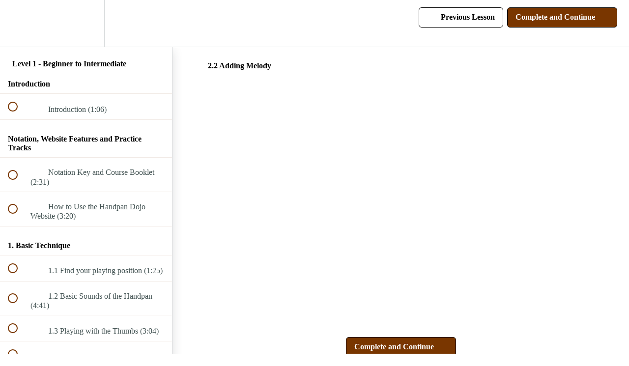

--- FILE ---
content_type: text/html; charset=utf-8
request_url: https://courses.handpandojo.com/courses/handpan-course-beginner/lectures/3961984
body_size: 33122
content:
<!DOCTYPE html>
<html>
  <head>
    <script src="https://releases.transloadit.com/uppy/v4.18.0/uppy.min.js"></script><link rel="stylesheet" href="https://releases.transloadit.com/uppy/v4.18.0/uppy.min.css" />
    <link href='https://static-media.hotmart.com/VbqF3l-oCBOKpWgxUO9a4yvzT9U=/32x32/https://file-uploads.teachablecdn.com/1843afa8b38c467197d10d1fa407c3e1/8f9e949b4819468c81afa968b0fa5166' rel='icon' type='image/png'>

<link href='https://static-media.hotmart.com/9g0PoFafbC9HYa2lJCXRviVQtbQ=/72x72/https://file-uploads.teachablecdn.com/1843afa8b38c467197d10d1fa407c3e1/8f9e949b4819468c81afa968b0fa5166' rel='apple-touch-icon' type='image/png'>

<link href='https://static-media.hotmart.com/AtE-p_XdWGiBgu3eD3A_I_R2fuU=/144x144/https://file-uploads.teachablecdn.com/1843afa8b38c467197d10d1fa407c3e1/8f9e949b4819468c81afa968b0fa5166' rel='apple-touch-icon' type='image/png'>

<link href='https://static-media.hotmart.com/2fHdP9WQmRZ2oK1SUe9u9XtNKgc=/320x345/https://file-uploads.teachablecdn.com/eae499fe71c6465e95abff71d89feee1/b91d642824ec44f5b655d18ad4a1cf7c' rel='apple-touch-startup-image' type='image/png'>

<link href='https://static-media.hotmart.com/-Dwv2lac_PHFkFk8T_LqlJHXFeE=/640x690/https://file-uploads.teachablecdn.com/eae499fe71c6465e95abff71d89feee1/b91d642824ec44f5b655d18ad4a1cf7c' rel='apple-touch-startup-image' type='image/png'>

<meta name='apple-mobile-web-app-capable' content='yes' />
<meta charset="UTF-8">
<meta name="csrf-param" content="authenticity_token" />
<meta name="csrf-token" content="gC2r1Z3DAzipzc6jmDIRGusN6G9GHLR6y0Sa6t4rFqjb6yWVUr2U3td5ueI1LEL49f01QGfBtHgMGSYm9psTtw" />
<link rel="stylesheet" href="https://fedora.teachablecdn.com/assets/bootstrap-748e653be2be27c8e709ced95eab64a05c870fcc9544b56e33dfe1a9a539317d.css" data-turbolinks-track="true" /><link href="https://teachable-themeable.learning.teachable.com/themecss/production/base.css?_=a9355fd54640&amp;brand_course_heading=%23ffffff&amp;brand_heading=%232b3636&amp;brand_homepage_heading=%23000000&amp;brand_navbar_fixed_text=%23000000&amp;brand_navbar_text=%23000000&amp;brand_primary=%23FFFFFF&amp;brand_secondary=%23793600&amp;brand_text=%232b3636&amp;font=OpenSans&amp;logged_out_homepage_background_image_overlay=0.0&amp;logged_out_homepage_background_image_url=https%3A%2F%2Ffile-uploads.teachablecdn.com%2Feae499fe71c6465e95abff71d89feee1%2Fb91d642824ec44f5b655d18ad4a1cf7c&amp;show_login=true&amp;show_signup=true" rel="stylesheet" data-turbolinks-track="true"></link>
<title>2.2 Adding Melody | Handpan Dojo</title>
<meta name="description" content="The Place to Get Started - Fun and Easy to follow">
<link rel="canonical" href="https://courses.handpandojo.com/courses/169870/lectures/3961984">
<meta property="og:description" content="The Place to Get Started - Fun and Easy to follow">
<meta property="og:image" content="https://file-uploads.teachablecdn.com/8dca95dbe9d04896a10afca9161f98e1/919ff0a1989344c48c3d2d4cf5b54e41">
<meta property="og:title" content="2.2 Adding Melody">
<meta property="og:type" content="website">
<meta property="og:url" content="https://courses.handpandojo.com/courses/169870/lectures/3961984">
<meta name="brand_video_player_color" content="#4a2202">
<meta name="site_title" content="Handpan Dojo">
<style>.homepage-hero h2.headline {
    font-weight: normal;
    font-size: 50px;
}</style>
<script src='//fast.wistia.com/assets/external/E-v1.js'></script>
<script
  src='https://www.recaptcha.net/recaptcha/api.js'
  async
  defer></script>



      <meta name="asset_host" content="https://fedora.teachablecdn.com">
     <script>
  (function () {
    const origCreateElement = Document.prototype.createElement;
    Document.prototype.createElement = function () {
      const el = origCreateElement.apply(this, arguments);
      if (arguments[0].toLowerCase() === "video") {
        const observer = new MutationObserver(() => {
          if (
            el.src &&
            el.src.startsWith("data:video") &&
            el.autoplay &&
            el.style.display === "none"
          ) {
            el.removeAttribute("autoplay");
            el.autoplay = false;
            el.style.display = "none";
            observer.disconnect();
          }
        });
        observer.observe(el, {
          attributes: true,
          attributeFilter: ["src", "autoplay", "style"],
        });
      }
      return el;
    };
  })();
</script>
<script src="https://fedora.teachablecdn.com/packs/student-globals--1463f1f1bdf1bb9a431c.js"></script><script src="https://fedora.teachablecdn.com/packs/student-legacy--38db0977d3748059802d.js"></script><script src="https://fedora.teachablecdn.com/packs/student--e4ea9b8f25228072afe8.js"></script>
<meta id='iris-url' data-iris-url=https://eventable.internal.teachable.com />
<script type="text/javascript">
  window.heap=window.heap||[],heap.load=function(e,t){window.heap.appid=e,window.heap.config=t=t||{};var r=document.createElement("script");r.type="text/javascript",r.async=!0,r.src="https://cdn.heapanalytics.com/js/heap-"+e+".js";var a=document.getElementsByTagName("script")[0];a.parentNode.insertBefore(r,a);for(var n=function(e){return function(){heap.push([e].concat(Array.prototype.slice.call(arguments,0)))}},p=["addEventProperties","addUserProperties","clearEventProperties","identify","resetIdentity","removeEventProperty","setEventProperties","track","unsetEventProperty"],o=0;o<p.length;o++)heap[p[o]]=n(p[o])},heap.load("318805607");
  window.heapShouldTrackUser = true;
</script>


<script type="text/javascript">
  var _user_id = ''; // Set to the user's ID, username, or email address, or '' if not yet known.
  var _session_id = 'ebc8ef969a76b164e3d5ca75bb7438c6'; // Set to a unique session ID for the visitor's current browsing session.

  var _sift = window._sift = window._sift || [];
  _sift.push(['_setAccount', '2e541754ec']);
  _sift.push(['_setUserId', _user_id]);
  _sift.push(['_setSessionId', _session_id]);
  _sift.push(['_trackPageview']);

  (function() {
    function ls() {
      var e = document.createElement('script');
      e.src = 'https://cdn.sift.com/s.js';
      document.body.appendChild(e);
    }
    if (window.attachEvent) {
      window.attachEvent('onload', ls);
    } else {
      window.addEventListener('load', ls, false);
    }
  })();
</script>


<!-- Google Tag Manager -->
<script>(function(w,d,s,l,i){w[l]=w[l]||[];w[l].push({'gtm.start':
new Date().getTime(),event:'gtm.js'});var f=d.getElementsByTagName(s)[0],
j=d.createElement(s),dl=l!='dataLayer'?'&l='+l:'';j.async=true;j.src=
'https://www.googletagmanager.com/gtm.js?id='+i+dl;f.parentNode.insertBefore(j,f);
})(window,document,'script','dataLayer','GTM-WZKKFJX');</script>
<!-- End Google Tag Manager -->

<!-- Google Tag Manager (noscript) -->
<noscript><iframe src="https://www.googletagmanager.com/ns.html?id=GTM-WZKKFJX"
height="0" width="0" style="display:none;visibility:hidden"></iframe></noscript>
<!-- End Google Tag Manager (noscript) -->

<!-- This site is converting visitors into subscribers and customers with OptinMonster - https://optinmonster.com -->
<script>(function(d,u,ac){var s=d.createElement('script');s.type='text/javascript';s.src='https://a.omappapi.com/app/js/api.min.js';s.async=true;s.dataset.user=u;s.dataset.account=ac;d.getElementsByTagName('head')[0].appendChild(s);})(document,67122,75495);</script>
<!-- / OptinMonster -->
<!-- This site is converting visitors into subscribers and customers with OptinMonster - https://optinmonster.com -->
<script>(function(d,u,ac){var s=d.createElement('script');s.type='text/javascript';s.src='https://a.omappapi.com/app/js/api.min.js';s.async=true;s.dataset.user=u;s.dataset.account=ac;d.getElementsByTagName('head')[0].appendChild(s);})(document,67122,75495);</script>
<!-- / OptinMonster -->

<!-- Google tag (gtag.js) -->
<script async src="https://www.googletagmanager.com/gtag/js?id=G-SL8LSCXHSV"></script>
<script>
  window.dataLayer = window.dataLayer || [];
  function gtag(){dataLayer.push(arguments);}
  gtag('js', new Date());

  gtag('config', 'G-SL8LSCXHSV', {
    'user_id': '',
    'school_id': '87591',
    'school_domain': 'courses.handpandojo.com'
  });
</script>

<!-- Facebook Pixel Code -->
<script>
  var ownerPixelId = '452108559366804'
  !function(f,b,e,v,n,t,s)
  {if(f.fbq)return;n=f.fbq=function(){n.callMethod?
  n.callMethod.apply(n,arguments):n.queue.push(arguments)};
  if(!f.fbq)f.fbq=n;n.push=n;n.loaded=!0;n.version='2.0';
  n.queue=[];t=b.createElement(e);t.async=!0;
  t.src=v;s=b.getElementsByTagName(e)[0];
  s.parentNode.insertBefore(t,s)}(window, document,'script',
  'https://connect.facebook.net/en_US/fbevents.js');
  fbq('dataProcessingOptions', ['LDU'], 0, 0);
  fbq('init', '452108559366804');
  fbq('track', 'PageView');
</script>
<noscript>
  <img height="1" width="1" style="display:none" src="https://www.facebook.com/tr?id=452108559366804&ev=PageView&noscript=1"/>
</noscript>

<!-- End Facebook Pixel Code -->


<meta http-equiv="X-UA-Compatible" content="IE=edge">
<script type="text/javascript">window.NREUM||(NREUM={});NREUM.info={"beacon":"bam.nr-data.net","errorBeacon":"bam.nr-data.net","licenseKey":"NRBR-08e3a2ada38dc55a529","applicationID":"1065060701","transactionName":"dAxdTUFZXVQEQh0JAFQXRktWRR5LCV9F","queueTime":0,"applicationTime":242,"agent":""}</script>
<script type="text/javascript">(window.NREUM||(NREUM={})).init={privacy:{cookies_enabled:true},ajax:{deny_list:["bam.nr-data.net"]},feature_flags:["soft_nav"],distributed_tracing:{enabled:true}};(window.NREUM||(NREUM={})).loader_config={agentID:"1103368432",accountID:"4102727",trustKey:"27503",xpid:"UAcHU1FRDxABVFdXBwcHUVQA",licenseKey:"NRBR-08e3a2ada38dc55a529",applicationID:"1065060701",browserID:"1103368432"};;/*! For license information please see nr-loader-spa-1.308.0.min.js.LICENSE.txt */
(()=>{var e,t,r={384:(e,t,r)=>{"use strict";r.d(t,{NT:()=>a,US:()=>u,Zm:()=>o,bQ:()=>d,dV:()=>c,pV:()=>l});var n=r(6154),i=r(1863),s=r(1910);const a={beacon:"bam.nr-data.net",errorBeacon:"bam.nr-data.net"};function o(){return n.gm.NREUM||(n.gm.NREUM={}),void 0===n.gm.newrelic&&(n.gm.newrelic=n.gm.NREUM),n.gm.NREUM}function c(){let e=o();return e.o||(e.o={ST:n.gm.setTimeout,SI:n.gm.setImmediate||n.gm.setInterval,CT:n.gm.clearTimeout,XHR:n.gm.XMLHttpRequest,REQ:n.gm.Request,EV:n.gm.Event,PR:n.gm.Promise,MO:n.gm.MutationObserver,FETCH:n.gm.fetch,WS:n.gm.WebSocket},(0,s.i)(...Object.values(e.o))),e}function d(e,t){let r=o();r.initializedAgents??={},t.initializedAt={ms:(0,i.t)(),date:new Date},r.initializedAgents[e]=t}function u(e,t){o()[e]=t}function l(){return function(){let e=o();const t=e.info||{};e.info={beacon:a.beacon,errorBeacon:a.errorBeacon,...t}}(),function(){let e=o();const t=e.init||{};e.init={...t}}(),c(),function(){let e=o();const t=e.loader_config||{};e.loader_config={...t}}(),o()}},782:(e,t,r)=>{"use strict";r.d(t,{T:()=>n});const n=r(860).K7.pageViewTiming},860:(e,t,r)=>{"use strict";r.d(t,{$J:()=>u,K7:()=>c,P3:()=>d,XX:()=>i,Yy:()=>o,df:()=>s,qY:()=>n,v4:()=>a});const n="events",i="jserrors",s="browser/blobs",a="rum",o="browser/logs",c={ajax:"ajax",genericEvents:"generic_events",jserrors:i,logging:"logging",metrics:"metrics",pageAction:"page_action",pageViewEvent:"page_view_event",pageViewTiming:"page_view_timing",sessionReplay:"session_replay",sessionTrace:"session_trace",softNav:"soft_navigations",spa:"spa"},d={[c.pageViewEvent]:1,[c.pageViewTiming]:2,[c.metrics]:3,[c.jserrors]:4,[c.spa]:5,[c.ajax]:6,[c.sessionTrace]:7,[c.softNav]:8,[c.sessionReplay]:9,[c.logging]:10,[c.genericEvents]:11},u={[c.pageViewEvent]:a,[c.pageViewTiming]:n,[c.ajax]:n,[c.spa]:n,[c.softNav]:n,[c.metrics]:i,[c.jserrors]:i,[c.sessionTrace]:s,[c.sessionReplay]:s,[c.logging]:o,[c.genericEvents]:"ins"}},944:(e,t,r)=>{"use strict";r.d(t,{R:()=>i});var n=r(3241);function i(e,t){"function"==typeof console.debug&&(console.debug("New Relic Warning: https://github.com/newrelic/newrelic-browser-agent/blob/main/docs/warning-codes.md#".concat(e),t),(0,n.W)({agentIdentifier:null,drained:null,type:"data",name:"warn",feature:"warn",data:{code:e,secondary:t}}))}},993:(e,t,r)=>{"use strict";r.d(t,{A$:()=>s,ET:()=>a,TZ:()=>o,p_:()=>i});var n=r(860);const i={ERROR:"ERROR",WARN:"WARN",INFO:"INFO",DEBUG:"DEBUG",TRACE:"TRACE"},s={OFF:0,ERROR:1,WARN:2,INFO:3,DEBUG:4,TRACE:5},a="log",o=n.K7.logging},1541:(e,t,r)=>{"use strict";r.d(t,{U:()=>i,f:()=>n});const n={MFE:"MFE",BA:"BA"};function i(e,t){if(2!==t?.harvestEndpointVersion)return{};const r=t.agentRef.runtime.appMetadata.agents[0].entityGuid;return e?{"source.id":e.id,"source.name":e.name,"source.type":e.type,"parent.id":e.parent?.id||r,"parent.type":e.parent?.type||n.BA}:{"entity.guid":r,appId:t.agentRef.info.applicationID}}},1687:(e,t,r)=>{"use strict";r.d(t,{Ak:()=>d,Ze:()=>h,x3:()=>u});var n=r(3241),i=r(7836),s=r(3606),a=r(860),o=r(2646);const c={};function d(e,t){const r={staged:!1,priority:a.P3[t]||0};l(e),c[e].get(t)||c[e].set(t,r)}function u(e,t){e&&c[e]&&(c[e].get(t)&&c[e].delete(t),p(e,t,!1),c[e].size&&f(e))}function l(e){if(!e)throw new Error("agentIdentifier required");c[e]||(c[e]=new Map)}function h(e="",t="feature",r=!1){if(l(e),!e||!c[e].get(t)||r)return p(e,t);c[e].get(t).staged=!0,f(e)}function f(e){const t=Array.from(c[e]);t.every(([e,t])=>t.staged)&&(t.sort((e,t)=>e[1].priority-t[1].priority),t.forEach(([t])=>{c[e].delete(t),p(e,t)}))}function p(e,t,r=!0){const a=e?i.ee.get(e):i.ee,c=s.i.handlers;if(!a.aborted&&a.backlog&&c){if((0,n.W)({agentIdentifier:e,type:"lifecycle",name:"drain",feature:t}),r){const e=a.backlog[t],r=c[t];if(r){for(let t=0;e&&t<e.length;++t)g(e[t],r);Object.entries(r).forEach(([e,t])=>{Object.values(t||{}).forEach(t=>{t[0]?.on&&t[0]?.context()instanceof o.y&&t[0].on(e,t[1])})})}}a.isolatedBacklog||delete c[t],a.backlog[t]=null,a.emit("drain-"+t,[])}}function g(e,t){var r=e[1];Object.values(t[r]||{}).forEach(t=>{var r=e[0];if(t[0]===r){var n=t[1],i=e[3],s=e[2];n.apply(i,s)}})}},1738:(e,t,r)=>{"use strict";r.d(t,{U:()=>f,Y:()=>h});var n=r(3241),i=r(9908),s=r(1863),a=r(944),o=r(5701),c=r(3969),d=r(8362),u=r(860),l=r(4261);function h(e,t,r,s){const h=s||r;!h||h[e]&&h[e]!==d.d.prototype[e]||(h[e]=function(){(0,i.p)(c.xV,["API/"+e+"/called"],void 0,u.K7.metrics,r.ee),(0,n.W)({agentIdentifier:r.agentIdentifier,drained:!!o.B?.[r.agentIdentifier],type:"data",name:"api",feature:l.Pl+e,data:{}});try{return t.apply(this,arguments)}catch(e){(0,a.R)(23,e)}})}function f(e,t,r,n,a){const o=e.info;null===r?delete o.jsAttributes[t]:o.jsAttributes[t]=r,(a||null===r)&&(0,i.p)(l.Pl+n,[(0,s.t)(),t,r],void 0,"session",e.ee)}},1741:(e,t,r)=>{"use strict";r.d(t,{W:()=>s});var n=r(944),i=r(4261);class s{#e(e,...t){if(this[e]!==s.prototype[e])return this[e](...t);(0,n.R)(35,e)}addPageAction(e,t){return this.#e(i.hG,e,t)}register(e){return this.#e(i.eY,e)}recordCustomEvent(e,t){return this.#e(i.fF,e,t)}setPageViewName(e,t){return this.#e(i.Fw,e,t)}setCustomAttribute(e,t,r){return this.#e(i.cD,e,t,r)}noticeError(e,t){return this.#e(i.o5,e,t)}setUserId(e,t=!1){return this.#e(i.Dl,e,t)}setApplicationVersion(e){return this.#e(i.nb,e)}setErrorHandler(e){return this.#e(i.bt,e)}addRelease(e,t){return this.#e(i.k6,e,t)}log(e,t){return this.#e(i.$9,e,t)}start(){return this.#e(i.d3)}finished(e){return this.#e(i.BL,e)}recordReplay(){return this.#e(i.CH)}pauseReplay(){return this.#e(i.Tb)}addToTrace(e){return this.#e(i.U2,e)}setCurrentRouteName(e){return this.#e(i.PA,e)}interaction(e){return this.#e(i.dT,e)}wrapLogger(e,t,r){return this.#e(i.Wb,e,t,r)}measure(e,t){return this.#e(i.V1,e,t)}consent(e){return this.#e(i.Pv,e)}}},1863:(e,t,r)=>{"use strict";function n(){return Math.floor(performance.now())}r.d(t,{t:()=>n})},1910:(e,t,r)=>{"use strict";r.d(t,{i:()=>s});var n=r(944);const i=new Map;function s(...e){return e.every(e=>{if(i.has(e))return i.get(e);const t="function"==typeof e?e.toString():"",r=t.includes("[native code]"),s=t.includes("nrWrapper");return r||s||(0,n.R)(64,e?.name||t),i.set(e,r),r})}},2555:(e,t,r)=>{"use strict";r.d(t,{D:()=>o,f:()=>a});var n=r(384),i=r(8122);const s={beacon:n.NT.beacon,errorBeacon:n.NT.errorBeacon,licenseKey:void 0,applicationID:void 0,sa:void 0,queueTime:void 0,applicationTime:void 0,ttGuid:void 0,user:void 0,account:void 0,product:void 0,extra:void 0,jsAttributes:{},userAttributes:void 0,atts:void 0,transactionName:void 0,tNamePlain:void 0};function a(e){try{return!!e.licenseKey&&!!e.errorBeacon&&!!e.applicationID}catch(e){return!1}}const o=e=>(0,i.a)(e,s)},2614:(e,t,r)=>{"use strict";r.d(t,{BB:()=>a,H3:()=>n,g:()=>d,iL:()=>c,tS:()=>o,uh:()=>i,wk:()=>s});const n="NRBA",i="SESSION",s=144e5,a=18e5,o={STARTED:"session-started",PAUSE:"session-pause",RESET:"session-reset",RESUME:"session-resume",UPDATE:"session-update"},c={SAME_TAB:"same-tab",CROSS_TAB:"cross-tab"},d={OFF:0,FULL:1,ERROR:2}},2646:(e,t,r)=>{"use strict";r.d(t,{y:()=>n});class n{constructor(e){this.contextId=e}}},2843:(e,t,r)=>{"use strict";r.d(t,{G:()=>s,u:()=>i});var n=r(3878);function i(e,t=!1,r,i){(0,n.DD)("visibilitychange",function(){if(t)return void("hidden"===document.visibilityState&&e());e(document.visibilityState)},r,i)}function s(e,t,r){(0,n.sp)("pagehide",e,t,r)}},3241:(e,t,r)=>{"use strict";r.d(t,{W:()=>s});var n=r(6154);const i="newrelic";function s(e={}){try{n.gm.dispatchEvent(new CustomEvent(i,{detail:e}))}catch(e){}}},3304:(e,t,r)=>{"use strict";r.d(t,{A:()=>s});var n=r(7836);const i=()=>{const e=new WeakSet;return(t,r)=>{if("object"==typeof r&&null!==r){if(e.has(r))return;e.add(r)}return r}};function s(e){try{return JSON.stringify(e,i())??""}catch(e){try{n.ee.emit("internal-error",[e])}catch(e){}return""}}},3333:(e,t,r)=>{"use strict";r.d(t,{$v:()=>u,TZ:()=>n,Xh:()=>c,Zp:()=>i,kd:()=>d,mq:()=>o,nf:()=>a,qN:()=>s});const n=r(860).K7.genericEvents,i=["auxclick","click","copy","keydown","paste","scrollend"],s=["focus","blur"],a=4,o=1e3,c=2e3,d=["PageAction","UserAction","BrowserPerformance"],u={RESOURCES:"experimental.resources",REGISTER:"register"}},3434:(e,t,r)=>{"use strict";r.d(t,{Jt:()=>s,YM:()=>d});var n=r(7836),i=r(5607);const s="nr@original:".concat(i.W),a=50;var o=Object.prototype.hasOwnProperty,c=!1;function d(e,t){return e||(e=n.ee),r.inPlace=function(e,t,n,i,s){n||(n="");const a="-"===n.charAt(0);for(let o=0;o<t.length;o++){const c=t[o],d=e[c];l(d)||(e[c]=r(d,a?c+n:n,i,c,s))}},r.flag=s,r;function r(t,r,n,c,d){return l(t)?t:(r||(r=""),nrWrapper[s]=t,function(e,t,r){if(Object.defineProperty&&Object.keys)try{return Object.keys(e).forEach(function(r){Object.defineProperty(t,r,{get:function(){return e[r]},set:function(t){return e[r]=t,t}})}),t}catch(e){u([e],r)}for(var n in e)o.call(e,n)&&(t[n]=e[n])}(t,nrWrapper,e),nrWrapper);function nrWrapper(){var s,o,l,h;let f;try{o=this,s=[...arguments],l="function"==typeof n?n(s,o):n||{}}catch(t){u([t,"",[s,o,c],l],e)}i(r+"start",[s,o,c],l,d);const p=performance.now();let g;try{return h=t.apply(o,s),g=performance.now(),h}catch(e){throw g=performance.now(),i(r+"err",[s,o,e],l,d),f=e,f}finally{const e=g-p,t={start:p,end:g,duration:e,isLongTask:e>=a,methodName:c,thrownError:f};t.isLongTask&&i("long-task",[t,o],l,d),i(r+"end",[s,o,h],l,d)}}}function i(r,n,i,s){if(!c||t){var a=c;c=!0;try{e.emit(r,n,i,t,s)}catch(t){u([t,r,n,i],e)}c=a}}}function u(e,t){t||(t=n.ee);try{t.emit("internal-error",e)}catch(e){}}function l(e){return!(e&&"function"==typeof e&&e.apply&&!e[s])}},3606:(e,t,r)=>{"use strict";r.d(t,{i:()=>s});var n=r(9908);s.on=a;var i=s.handlers={};function s(e,t,r,s){a(s||n.d,i,e,t,r)}function a(e,t,r,i,s){s||(s="feature"),e||(e=n.d);var a=t[s]=t[s]||{};(a[r]=a[r]||[]).push([e,i])}},3738:(e,t,r)=>{"use strict";r.d(t,{He:()=>i,Kp:()=>o,Lc:()=>d,Rz:()=>u,TZ:()=>n,bD:()=>s,d3:()=>a,jx:()=>l,sl:()=>h,uP:()=>c});const n=r(860).K7.sessionTrace,i="bstResource",s="resource",a="-start",o="-end",c="fn"+a,d="fn"+o,u="pushState",l=1e3,h=3e4},3785:(e,t,r)=>{"use strict";r.d(t,{R:()=>c,b:()=>d});var n=r(9908),i=r(1863),s=r(860),a=r(3969),o=r(993);function c(e,t,r={},c=o.p_.INFO,d=!0,u,l=(0,i.t)()){(0,n.p)(a.xV,["API/logging/".concat(c.toLowerCase(),"/called")],void 0,s.K7.metrics,e),(0,n.p)(o.ET,[l,t,r,c,d,u],void 0,s.K7.logging,e)}function d(e){return"string"==typeof e&&Object.values(o.p_).some(t=>t===e.toUpperCase().trim())}},3878:(e,t,r)=>{"use strict";function n(e,t){return{capture:e,passive:!1,signal:t}}function i(e,t,r=!1,i){window.addEventListener(e,t,n(r,i))}function s(e,t,r=!1,i){document.addEventListener(e,t,n(r,i))}r.d(t,{DD:()=>s,jT:()=>n,sp:()=>i})},3962:(e,t,r)=>{"use strict";r.d(t,{AM:()=>a,O2:()=>l,OV:()=>s,Qu:()=>h,TZ:()=>c,ih:()=>f,pP:()=>o,t1:()=>u,tC:()=>i,wD:()=>d});var n=r(860);const i=["click","keydown","submit"],s="popstate",a="api",o="initialPageLoad",c=n.K7.softNav,d=5e3,u=500,l={INITIAL_PAGE_LOAD:"",ROUTE_CHANGE:1,UNSPECIFIED:2},h={INTERACTION:1,AJAX:2,CUSTOM_END:3,CUSTOM_TRACER:4},f={IP:"in progress",PF:"pending finish",FIN:"finished",CAN:"cancelled"}},3969:(e,t,r)=>{"use strict";r.d(t,{TZ:()=>n,XG:()=>o,rs:()=>i,xV:()=>a,z_:()=>s});const n=r(860).K7.metrics,i="sm",s="cm",a="storeSupportabilityMetrics",o="storeEventMetrics"},4234:(e,t,r)=>{"use strict";r.d(t,{W:()=>s});var n=r(7836),i=r(1687);class s{constructor(e,t){this.agentIdentifier=e,this.ee=n.ee.get(e),this.featureName=t,this.blocked=!1}deregisterDrain(){(0,i.x3)(this.agentIdentifier,this.featureName)}}},4261:(e,t,r)=>{"use strict";r.d(t,{$9:()=>u,BL:()=>c,CH:()=>p,Dl:()=>R,Fw:()=>w,PA:()=>v,Pl:()=>n,Pv:()=>A,Tb:()=>h,U2:()=>a,V1:()=>E,Wb:()=>T,bt:()=>y,cD:()=>b,d3:()=>x,dT:()=>d,eY:()=>g,fF:()=>f,hG:()=>s,hw:()=>i,k6:()=>o,nb:()=>m,o5:()=>l});const n="api-",i=n+"ixn-",s="addPageAction",a="addToTrace",o="addRelease",c="finished",d="interaction",u="log",l="noticeError",h="pauseReplay",f="recordCustomEvent",p="recordReplay",g="register",m="setApplicationVersion",v="setCurrentRouteName",b="setCustomAttribute",y="setErrorHandler",w="setPageViewName",R="setUserId",x="start",T="wrapLogger",E="measure",A="consent"},5205:(e,t,r)=>{"use strict";r.d(t,{j:()=>S});var n=r(384),i=r(1741);var s=r(2555),a=r(3333);const o=e=>{if(!e||"string"!=typeof e)return!1;try{document.createDocumentFragment().querySelector(e)}catch{return!1}return!0};var c=r(2614),d=r(944),u=r(8122);const l="[data-nr-mask]",h=e=>(0,u.a)(e,(()=>{const e={feature_flags:[],experimental:{allow_registered_children:!1,resources:!1},mask_selector:"*",block_selector:"[data-nr-block]",mask_input_options:{color:!1,date:!1,"datetime-local":!1,email:!1,month:!1,number:!1,range:!1,search:!1,tel:!1,text:!1,time:!1,url:!1,week:!1,textarea:!1,select:!1,password:!0}};return{ajax:{deny_list:void 0,block_internal:!0,enabled:!0,autoStart:!0},api:{get allow_registered_children(){return e.feature_flags.includes(a.$v.REGISTER)||e.experimental.allow_registered_children},set allow_registered_children(t){e.experimental.allow_registered_children=t},duplicate_registered_data:!1},browser_consent_mode:{enabled:!1},distributed_tracing:{enabled:void 0,exclude_newrelic_header:void 0,cors_use_newrelic_header:void 0,cors_use_tracecontext_headers:void 0,allowed_origins:void 0},get feature_flags(){return e.feature_flags},set feature_flags(t){e.feature_flags=t},generic_events:{enabled:!0,autoStart:!0},harvest:{interval:30},jserrors:{enabled:!0,autoStart:!0},logging:{enabled:!0,autoStart:!0},metrics:{enabled:!0,autoStart:!0},obfuscate:void 0,page_action:{enabled:!0},page_view_event:{enabled:!0,autoStart:!0},page_view_timing:{enabled:!0,autoStart:!0},performance:{capture_marks:!1,capture_measures:!1,capture_detail:!0,resources:{get enabled(){return e.feature_flags.includes(a.$v.RESOURCES)||e.experimental.resources},set enabled(t){e.experimental.resources=t},asset_types:[],first_party_domains:[],ignore_newrelic:!0}},privacy:{cookies_enabled:!0},proxy:{assets:void 0,beacon:void 0},session:{expiresMs:c.wk,inactiveMs:c.BB},session_replay:{autoStart:!0,enabled:!1,preload:!1,sampling_rate:10,error_sampling_rate:100,collect_fonts:!1,inline_images:!1,fix_stylesheets:!0,mask_all_inputs:!0,get mask_text_selector(){return e.mask_selector},set mask_text_selector(t){o(t)?e.mask_selector="".concat(t,",").concat(l):""===t||null===t?e.mask_selector=l:(0,d.R)(5,t)},get block_class(){return"nr-block"},get ignore_class(){return"nr-ignore"},get mask_text_class(){return"nr-mask"},get block_selector(){return e.block_selector},set block_selector(t){o(t)?e.block_selector+=",".concat(t):""!==t&&(0,d.R)(6,t)},get mask_input_options(){return e.mask_input_options},set mask_input_options(t){t&&"object"==typeof t?e.mask_input_options={...t,password:!0}:(0,d.R)(7,t)}},session_trace:{enabled:!0,autoStart:!0},soft_navigations:{enabled:!0,autoStart:!0},spa:{enabled:!0,autoStart:!0},ssl:void 0,user_actions:{enabled:!0,elementAttributes:["id","className","tagName","type"]}}})());var f=r(6154),p=r(9324);let g=0;const m={buildEnv:p.F3,distMethod:p.Xs,version:p.xv,originTime:f.WN},v={consented:!1},b={appMetadata:{},get consented(){return this.session?.state?.consent||v.consented},set consented(e){v.consented=e},customTransaction:void 0,denyList:void 0,disabled:!1,harvester:void 0,isolatedBacklog:!1,isRecording:!1,loaderType:void 0,maxBytes:3e4,obfuscator:void 0,onerror:void 0,ptid:void 0,releaseIds:{},session:void 0,timeKeeper:void 0,registeredEntities:[],jsAttributesMetadata:{bytes:0},get harvestCount(){return++g}},y=e=>{const t=(0,u.a)(e,b),r=Object.keys(m).reduce((e,t)=>(e[t]={value:m[t],writable:!1,configurable:!0,enumerable:!0},e),{});return Object.defineProperties(t,r)};var w=r(5701);const R=e=>{const t=e.startsWith("http");e+="/",r.p=t?e:"https://"+e};var x=r(7836),T=r(3241);const E={accountID:void 0,trustKey:void 0,agentID:void 0,licenseKey:void 0,applicationID:void 0,xpid:void 0},A=e=>(0,u.a)(e,E),_=new Set;function S(e,t={},r,a){let{init:o,info:c,loader_config:d,runtime:u={},exposed:l=!0}=t;if(!c){const e=(0,n.pV)();o=e.init,c=e.info,d=e.loader_config}e.init=h(o||{}),e.loader_config=A(d||{}),c.jsAttributes??={},f.bv&&(c.jsAttributes.isWorker=!0),e.info=(0,s.D)(c);const p=e.init,g=[c.beacon,c.errorBeacon];_.has(e.agentIdentifier)||(p.proxy.assets&&(R(p.proxy.assets),g.push(p.proxy.assets)),p.proxy.beacon&&g.push(p.proxy.beacon),e.beacons=[...g],function(e){const t=(0,n.pV)();Object.getOwnPropertyNames(i.W.prototype).forEach(r=>{const n=i.W.prototype[r];if("function"!=typeof n||"constructor"===n)return;let s=t[r];e[r]&&!1!==e.exposed&&"micro-agent"!==e.runtime?.loaderType&&(t[r]=(...t)=>{const n=e[r](...t);return s?s(...t):n})})}(e),(0,n.US)("activatedFeatures",w.B)),u.denyList=[...p.ajax.deny_list||[],...p.ajax.block_internal?g:[]],u.ptid=e.agentIdentifier,u.loaderType=r,e.runtime=y(u),_.has(e.agentIdentifier)||(e.ee=x.ee.get(e.agentIdentifier),e.exposed=l,(0,T.W)({agentIdentifier:e.agentIdentifier,drained:!!w.B?.[e.agentIdentifier],type:"lifecycle",name:"initialize",feature:void 0,data:e.config})),_.add(e.agentIdentifier)}},5270:(e,t,r)=>{"use strict";r.d(t,{Aw:()=>a,SR:()=>s,rF:()=>o});var n=r(384),i=r(7767);function s(e){return!!(0,n.dV)().o.MO&&(0,i.V)(e)&&!0===e?.session_trace.enabled}function a(e){return!0===e?.session_replay.preload&&s(e)}function o(e,t){try{if("string"==typeof t?.type){if("password"===t.type.toLowerCase())return"*".repeat(e?.length||0);if(void 0!==t?.dataset?.nrUnmask||t?.classList?.contains("nr-unmask"))return e}}catch(e){}return"string"==typeof e?e.replace(/[\S]/g,"*"):"*".repeat(e?.length||0)}},5289:(e,t,r)=>{"use strict";r.d(t,{GG:()=>a,Qr:()=>c,sB:()=>o});var n=r(3878),i=r(6389);function s(){return"undefined"==typeof document||"complete"===document.readyState}function a(e,t){if(s())return e();const r=(0,i.J)(e),a=setInterval(()=>{s()&&(clearInterval(a),r())},500);(0,n.sp)("load",r,t)}function o(e){if(s())return e();(0,n.DD)("DOMContentLoaded",e)}function c(e){if(s())return e();(0,n.sp)("popstate",e)}},5607:(e,t,r)=>{"use strict";r.d(t,{W:()=>n});const n=(0,r(9566).bz)()},5701:(e,t,r)=>{"use strict";r.d(t,{B:()=>s,t:()=>a});var n=r(3241);const i=new Set,s={};function a(e,t){const r=t.agentIdentifier;s[r]??={},e&&"object"==typeof e&&(i.has(r)||(t.ee.emit("rumresp",[e]),s[r]=e,i.add(r),(0,n.W)({agentIdentifier:r,loaded:!0,drained:!0,type:"lifecycle",name:"load",feature:void 0,data:e})))}},6154:(e,t,r)=>{"use strict";r.d(t,{OF:()=>d,RI:()=>i,WN:()=>h,bv:()=>s,eN:()=>f,gm:()=>a,lR:()=>l,m:()=>c,mw:()=>o,sb:()=>u});var n=r(1863);const i="undefined"!=typeof window&&!!window.document,s="undefined"!=typeof WorkerGlobalScope&&("undefined"!=typeof self&&self instanceof WorkerGlobalScope&&self.navigator instanceof WorkerNavigator||"undefined"!=typeof globalThis&&globalThis instanceof WorkerGlobalScope&&globalThis.navigator instanceof WorkerNavigator),a=i?window:"undefined"!=typeof WorkerGlobalScope&&("undefined"!=typeof self&&self instanceof WorkerGlobalScope&&self||"undefined"!=typeof globalThis&&globalThis instanceof WorkerGlobalScope&&globalThis),o=Boolean("hidden"===a?.document?.visibilityState),c=""+a?.location,d=/iPad|iPhone|iPod/.test(a.navigator?.userAgent),u=d&&"undefined"==typeof SharedWorker,l=(()=>{const e=a.navigator?.userAgent?.match(/Firefox[/\s](\d+\.\d+)/);return Array.isArray(e)&&e.length>=2?+e[1]:0})(),h=Date.now()-(0,n.t)(),f=()=>"undefined"!=typeof PerformanceNavigationTiming&&a?.performance?.getEntriesByType("navigation")?.[0]?.responseStart},6344:(e,t,r)=>{"use strict";r.d(t,{BB:()=>u,Qb:()=>l,TZ:()=>i,Ug:()=>a,Vh:()=>s,_s:()=>o,bc:()=>d,yP:()=>c});var n=r(2614);const i=r(860).K7.sessionReplay,s="errorDuringReplay",a=.12,o={DomContentLoaded:0,Load:1,FullSnapshot:2,IncrementalSnapshot:3,Meta:4,Custom:5},c={[n.g.ERROR]:15e3,[n.g.FULL]:3e5,[n.g.OFF]:0},d={RESET:{message:"Session was reset",sm:"Reset"},IMPORT:{message:"Recorder failed to import",sm:"Import"},TOO_MANY:{message:"429: Too Many Requests",sm:"Too-Many"},TOO_BIG:{message:"Payload was too large",sm:"Too-Big"},CROSS_TAB:{message:"Session Entity was set to OFF on another tab",sm:"Cross-Tab"},ENTITLEMENTS:{message:"Session Replay is not allowed and will not be started",sm:"Entitlement"}},u=5e3,l={API:"api",RESUME:"resume",SWITCH_TO_FULL:"switchToFull",INITIALIZE:"initialize",PRELOAD:"preload"}},6389:(e,t,r)=>{"use strict";function n(e,t=500,r={}){const n=r?.leading||!1;let i;return(...r)=>{n&&void 0===i&&(e.apply(this,r),i=setTimeout(()=>{i=clearTimeout(i)},t)),n||(clearTimeout(i),i=setTimeout(()=>{e.apply(this,r)},t))}}function i(e){let t=!1;return(...r)=>{t||(t=!0,e.apply(this,r))}}r.d(t,{J:()=>i,s:()=>n})},6630:(e,t,r)=>{"use strict";r.d(t,{T:()=>n});const n=r(860).K7.pageViewEvent},6774:(e,t,r)=>{"use strict";r.d(t,{T:()=>n});const n=r(860).K7.jserrors},7295:(e,t,r)=>{"use strict";r.d(t,{Xv:()=>a,gX:()=>i,iW:()=>s});var n=[];function i(e){if(!e||s(e))return!1;if(0===n.length)return!0;if("*"===n[0].hostname)return!1;for(var t=0;t<n.length;t++){var r=n[t];if(r.hostname.test(e.hostname)&&r.pathname.test(e.pathname))return!1}return!0}function s(e){return void 0===e.hostname}function a(e){if(n=[],e&&e.length)for(var t=0;t<e.length;t++){let r=e[t];if(!r)continue;if("*"===r)return void(n=[{hostname:"*"}]);0===r.indexOf("http://")?r=r.substring(7):0===r.indexOf("https://")&&(r=r.substring(8));const i=r.indexOf("/");let s,a;i>0?(s=r.substring(0,i),a=r.substring(i)):(s=r,a="*");let[c]=s.split(":");n.push({hostname:o(c),pathname:o(a,!0)})}}function o(e,t=!1){const r=e.replace(/[.+?^${}()|[\]\\]/g,e=>"\\"+e).replace(/\*/g,".*?");return new RegExp((t?"^":"")+r+"$")}},7485:(e,t,r)=>{"use strict";r.d(t,{D:()=>i});var n=r(6154);function i(e){if(0===(e||"").indexOf("data:"))return{protocol:"data"};try{const t=new URL(e,location.href),r={port:t.port,hostname:t.hostname,pathname:t.pathname,search:t.search,protocol:t.protocol.slice(0,t.protocol.indexOf(":")),sameOrigin:t.protocol===n.gm?.location?.protocol&&t.host===n.gm?.location?.host};return r.port&&""!==r.port||("http:"===t.protocol&&(r.port="80"),"https:"===t.protocol&&(r.port="443")),r.pathname&&""!==r.pathname?r.pathname.startsWith("/")||(r.pathname="/".concat(r.pathname)):r.pathname="/",r}catch(e){return{}}}},7699:(e,t,r)=>{"use strict";r.d(t,{It:()=>s,KC:()=>o,No:()=>i,qh:()=>a});var n=r(860);const i=16e3,s=1e6,a="SESSION_ERROR",o={[n.K7.logging]:!0,[n.K7.genericEvents]:!1,[n.K7.jserrors]:!1,[n.K7.ajax]:!1}},7767:(e,t,r)=>{"use strict";r.d(t,{V:()=>i});var n=r(6154);const i=e=>n.RI&&!0===e?.privacy.cookies_enabled},7836:(e,t,r)=>{"use strict";r.d(t,{P:()=>o,ee:()=>c});var n=r(384),i=r(8990),s=r(2646),a=r(5607);const o="nr@context:".concat(a.W),c=function e(t,r){var n={},a={},u={},l=!1;try{l=16===r.length&&d.initializedAgents?.[r]?.runtime.isolatedBacklog}catch(e){}var h={on:p,addEventListener:p,removeEventListener:function(e,t){var r=n[e];if(!r)return;for(var i=0;i<r.length;i++)r[i]===t&&r.splice(i,1)},emit:function(e,r,n,i,s){!1!==s&&(s=!0);if(c.aborted&&!i)return;t&&s&&t.emit(e,r,n);var o=f(n);g(e).forEach(e=>{e.apply(o,r)});var d=v()[a[e]];d&&d.push([h,e,r,o]);return o},get:m,listeners:g,context:f,buffer:function(e,t){const r=v();if(t=t||"feature",h.aborted)return;Object.entries(e||{}).forEach(([e,n])=>{a[n]=t,t in r||(r[t]=[])})},abort:function(){h._aborted=!0,Object.keys(h.backlog).forEach(e=>{delete h.backlog[e]})},isBuffering:function(e){return!!v()[a[e]]},debugId:r,backlog:l?{}:t&&"object"==typeof t.backlog?t.backlog:{},isolatedBacklog:l};return Object.defineProperty(h,"aborted",{get:()=>{let e=h._aborted||!1;return e||(t&&(e=t.aborted),e)}}),h;function f(e){return e&&e instanceof s.y?e:e?(0,i.I)(e,o,()=>new s.y(o)):new s.y(o)}function p(e,t){n[e]=g(e).concat(t)}function g(e){return n[e]||[]}function m(t){return u[t]=u[t]||e(h,t)}function v(){return h.backlog}}(void 0,"globalEE"),d=(0,n.Zm)();d.ee||(d.ee=c)},8122:(e,t,r)=>{"use strict";r.d(t,{a:()=>i});var n=r(944);function i(e,t){try{if(!e||"object"!=typeof e)return(0,n.R)(3);if(!t||"object"!=typeof t)return(0,n.R)(4);const r=Object.create(Object.getPrototypeOf(t),Object.getOwnPropertyDescriptors(t)),s=0===Object.keys(r).length?e:r;for(let a in s)if(void 0!==e[a])try{if(null===e[a]){r[a]=null;continue}Array.isArray(e[a])&&Array.isArray(t[a])?r[a]=Array.from(new Set([...e[a],...t[a]])):"object"==typeof e[a]&&"object"==typeof t[a]?r[a]=i(e[a],t[a]):r[a]=e[a]}catch(e){r[a]||(0,n.R)(1,e)}return r}catch(e){(0,n.R)(2,e)}}},8139:(e,t,r)=>{"use strict";r.d(t,{u:()=>h});var n=r(7836),i=r(3434),s=r(8990),a=r(6154);const o={},c=a.gm.XMLHttpRequest,d="addEventListener",u="removeEventListener",l="nr@wrapped:".concat(n.P);function h(e){var t=function(e){return(e||n.ee).get("events")}(e);if(o[t.debugId]++)return t;o[t.debugId]=1;var r=(0,i.YM)(t,!0);function h(e){r.inPlace(e,[d,u],"-",p)}function p(e,t){return e[1]}return"getPrototypeOf"in Object&&(a.RI&&f(document,h),c&&f(c.prototype,h),f(a.gm,h)),t.on(d+"-start",function(e,t){var n=e[1];if(null!==n&&("function"==typeof n||"object"==typeof n)&&"newrelic"!==e[0]){var i=(0,s.I)(n,l,function(){var e={object:function(){if("function"!=typeof n.handleEvent)return;return n.handleEvent.apply(n,arguments)},function:n}[typeof n];return e?r(e,"fn-",null,e.name||"anonymous"):n});this.wrapped=e[1]=i}}),t.on(u+"-start",function(e){e[1]=this.wrapped||e[1]}),t}function f(e,t,...r){let n=e;for(;"object"==typeof n&&!Object.prototype.hasOwnProperty.call(n,d);)n=Object.getPrototypeOf(n);n&&t(n,...r)}},8362:(e,t,r)=>{"use strict";r.d(t,{d:()=>s});var n=r(9566),i=r(1741);class s extends i.W{agentIdentifier=(0,n.LA)(16)}},8374:(e,t,r)=>{r.nc=(()=>{try{return document?.currentScript?.nonce}catch(e){}return""})()},8990:(e,t,r)=>{"use strict";r.d(t,{I:()=>i});var n=Object.prototype.hasOwnProperty;function i(e,t,r){if(n.call(e,t))return e[t];var i=r();if(Object.defineProperty&&Object.keys)try{return Object.defineProperty(e,t,{value:i,writable:!0,enumerable:!1}),i}catch(e){}return e[t]=i,i}},9119:(e,t,r)=>{"use strict";r.d(t,{L:()=>s});var n=/([^?#]*)[^#]*(#[^?]*|$).*/,i=/([^?#]*)().*/;function s(e,t){return e?e.replace(t?n:i,"$1$2"):e}},9300:(e,t,r)=>{"use strict";r.d(t,{T:()=>n});const n=r(860).K7.ajax},9324:(e,t,r)=>{"use strict";r.d(t,{AJ:()=>a,F3:()=>i,Xs:()=>s,Yq:()=>o,xv:()=>n});const n="1.308.0",i="PROD",s="CDN",a="@newrelic/rrweb",o="1.0.1"},9566:(e,t,r)=>{"use strict";r.d(t,{LA:()=>o,ZF:()=>c,bz:()=>a,el:()=>d});var n=r(6154);const i="xxxxxxxx-xxxx-4xxx-yxxx-xxxxxxxxxxxx";function s(e,t){return e?15&e[t]:16*Math.random()|0}function a(){const e=n.gm?.crypto||n.gm?.msCrypto;let t,r=0;return e&&e.getRandomValues&&(t=e.getRandomValues(new Uint8Array(30))),i.split("").map(e=>"x"===e?s(t,r++).toString(16):"y"===e?(3&s()|8).toString(16):e).join("")}function o(e){const t=n.gm?.crypto||n.gm?.msCrypto;let r,i=0;t&&t.getRandomValues&&(r=t.getRandomValues(new Uint8Array(e)));const a=[];for(var o=0;o<e;o++)a.push(s(r,i++).toString(16));return a.join("")}function c(){return o(16)}function d(){return o(32)}},9908:(e,t,r)=>{"use strict";r.d(t,{d:()=>n,p:()=>i});var n=r(7836).ee.get("handle");function i(e,t,r,i,s){s?(s.buffer([e],i),s.emit(e,t,r)):(n.buffer([e],i),n.emit(e,t,r))}}},n={};function i(e){var t=n[e];if(void 0!==t)return t.exports;var s=n[e]={exports:{}};return r[e](s,s.exports,i),s.exports}i.m=r,i.d=(e,t)=>{for(var r in t)i.o(t,r)&&!i.o(e,r)&&Object.defineProperty(e,r,{enumerable:!0,get:t[r]})},i.f={},i.e=e=>Promise.all(Object.keys(i.f).reduce((t,r)=>(i.f[r](e,t),t),[])),i.u=e=>({212:"nr-spa-compressor",249:"nr-spa-recorder",478:"nr-spa"}[e]+"-1.308.0.min.js"),i.o=(e,t)=>Object.prototype.hasOwnProperty.call(e,t),e={},t="NRBA-1.308.0.PROD:",i.l=(r,n,s,a)=>{if(e[r])e[r].push(n);else{var o,c;if(void 0!==s)for(var d=document.getElementsByTagName("script"),u=0;u<d.length;u++){var l=d[u];if(l.getAttribute("src")==r||l.getAttribute("data-webpack")==t+s){o=l;break}}if(!o){c=!0;var h={478:"sha512-RSfSVnmHk59T/uIPbdSE0LPeqcEdF4/+XhfJdBuccH5rYMOEZDhFdtnh6X6nJk7hGpzHd9Ujhsy7lZEz/ORYCQ==",249:"sha512-ehJXhmntm85NSqW4MkhfQqmeKFulra3klDyY0OPDUE+sQ3GokHlPh1pmAzuNy//3j4ac6lzIbmXLvGQBMYmrkg==",212:"sha512-B9h4CR46ndKRgMBcK+j67uSR2RCnJfGefU+A7FrgR/k42ovXy5x/MAVFiSvFxuVeEk/pNLgvYGMp1cBSK/G6Fg=="};(o=document.createElement("script")).charset="utf-8",i.nc&&o.setAttribute("nonce",i.nc),o.setAttribute("data-webpack",t+s),o.src=r,0!==o.src.indexOf(window.location.origin+"/")&&(o.crossOrigin="anonymous"),h[a]&&(o.integrity=h[a])}e[r]=[n];var f=(t,n)=>{o.onerror=o.onload=null,clearTimeout(p);var i=e[r];if(delete e[r],o.parentNode&&o.parentNode.removeChild(o),i&&i.forEach(e=>e(n)),t)return t(n)},p=setTimeout(f.bind(null,void 0,{type:"timeout",target:o}),12e4);o.onerror=f.bind(null,o.onerror),o.onload=f.bind(null,o.onload),c&&document.head.appendChild(o)}},i.r=e=>{"undefined"!=typeof Symbol&&Symbol.toStringTag&&Object.defineProperty(e,Symbol.toStringTag,{value:"Module"}),Object.defineProperty(e,"__esModule",{value:!0})},i.p="https://js-agent.newrelic.com/",(()=>{var e={38:0,788:0};i.f.j=(t,r)=>{var n=i.o(e,t)?e[t]:void 0;if(0!==n)if(n)r.push(n[2]);else{var s=new Promise((r,i)=>n=e[t]=[r,i]);r.push(n[2]=s);var a=i.p+i.u(t),o=new Error;i.l(a,r=>{if(i.o(e,t)&&(0!==(n=e[t])&&(e[t]=void 0),n)){var s=r&&("load"===r.type?"missing":r.type),a=r&&r.target&&r.target.src;o.message="Loading chunk "+t+" failed: ("+s+": "+a+")",o.name="ChunkLoadError",o.type=s,o.request=a,n[1](o)}},"chunk-"+t,t)}};var t=(t,r)=>{var n,s,[a,o,c]=r,d=0;if(a.some(t=>0!==e[t])){for(n in o)i.o(o,n)&&(i.m[n]=o[n]);if(c)c(i)}for(t&&t(r);d<a.length;d++)s=a[d],i.o(e,s)&&e[s]&&e[s][0](),e[s]=0},r=self["webpackChunk:NRBA-1.308.0.PROD"]=self["webpackChunk:NRBA-1.308.0.PROD"]||[];r.forEach(t.bind(null,0)),r.push=t.bind(null,r.push.bind(r))})(),(()=>{"use strict";i(8374);var e=i(8362),t=i(860);const r=Object.values(t.K7);var n=i(5205);var s=i(9908),a=i(1863),o=i(4261),c=i(1738);var d=i(1687),u=i(4234),l=i(5289),h=i(6154),f=i(944),p=i(5270),g=i(7767),m=i(6389),v=i(7699);class b extends u.W{constructor(e,t){super(e.agentIdentifier,t),this.agentRef=e,this.abortHandler=void 0,this.featAggregate=void 0,this.loadedSuccessfully=void 0,this.onAggregateImported=new Promise(e=>{this.loadedSuccessfully=e}),this.deferred=Promise.resolve(),!1===e.init[this.featureName].autoStart?this.deferred=new Promise((t,r)=>{this.ee.on("manual-start-all",(0,m.J)(()=>{(0,d.Ak)(e.agentIdentifier,this.featureName),t()}))}):(0,d.Ak)(e.agentIdentifier,t)}importAggregator(e,t,r={}){if(this.featAggregate)return;const n=async()=>{let n;await this.deferred;try{if((0,g.V)(e.init)){const{setupAgentSession:t}=await i.e(478).then(i.bind(i,8766));n=t(e)}}catch(e){(0,f.R)(20,e),this.ee.emit("internal-error",[e]),(0,s.p)(v.qh,[e],void 0,this.featureName,this.ee)}try{if(!this.#t(this.featureName,n,e.init))return(0,d.Ze)(this.agentIdentifier,this.featureName),void this.loadedSuccessfully(!1);const{Aggregate:i}=await t();this.featAggregate=new i(e,r),e.runtime.harvester.initializedAggregates.push(this.featAggregate),this.loadedSuccessfully(!0)}catch(e){(0,f.R)(34,e),this.abortHandler?.(),(0,d.Ze)(this.agentIdentifier,this.featureName,!0),this.loadedSuccessfully(!1),this.ee&&this.ee.abort()}};h.RI?(0,l.GG)(()=>n(),!0):n()}#t(e,r,n){if(this.blocked)return!1;switch(e){case t.K7.sessionReplay:return(0,p.SR)(n)&&!!r;case t.K7.sessionTrace:return!!r;default:return!0}}}var y=i(6630),w=i(2614),R=i(3241);class x extends b{static featureName=y.T;constructor(e){var t;super(e,y.T),this.setupInspectionEvents(e.agentIdentifier),t=e,(0,c.Y)(o.Fw,function(e,r){"string"==typeof e&&("/"!==e.charAt(0)&&(e="/"+e),t.runtime.customTransaction=(r||"http://custom.transaction")+e,(0,s.p)(o.Pl+o.Fw,[(0,a.t)()],void 0,void 0,t.ee))},t),this.importAggregator(e,()=>i.e(478).then(i.bind(i,2467)))}setupInspectionEvents(e){const t=(t,r)=>{t&&(0,R.W)({agentIdentifier:e,timeStamp:t.timeStamp,loaded:"complete"===t.target.readyState,type:"window",name:r,data:t.target.location+""})};(0,l.sB)(e=>{t(e,"DOMContentLoaded")}),(0,l.GG)(e=>{t(e,"load")}),(0,l.Qr)(e=>{t(e,"navigate")}),this.ee.on(w.tS.UPDATE,(t,r)=>{(0,R.W)({agentIdentifier:e,type:"lifecycle",name:"session",data:r})})}}var T=i(384);class E extends e.d{constructor(e){var t;(super(),h.gm)?(this.features={},(0,T.bQ)(this.agentIdentifier,this),this.desiredFeatures=new Set(e.features||[]),this.desiredFeatures.add(x),(0,n.j)(this,e,e.loaderType||"agent"),t=this,(0,c.Y)(o.cD,function(e,r,n=!1){if("string"==typeof e){if(["string","number","boolean"].includes(typeof r)||null===r)return(0,c.U)(t,e,r,o.cD,n);(0,f.R)(40,typeof r)}else(0,f.R)(39,typeof e)},t),function(e){(0,c.Y)(o.Dl,function(t,r=!1){if("string"!=typeof t&&null!==t)return void(0,f.R)(41,typeof t);const n=e.info.jsAttributes["enduser.id"];r&&null!=n&&n!==t?(0,s.p)(o.Pl+"setUserIdAndResetSession",[t],void 0,"session",e.ee):(0,c.U)(e,"enduser.id",t,o.Dl,!0)},e)}(this),function(e){(0,c.Y)(o.nb,function(t){if("string"==typeof t||null===t)return(0,c.U)(e,"application.version",t,o.nb,!1);(0,f.R)(42,typeof t)},e)}(this),function(e){(0,c.Y)(o.d3,function(){e.ee.emit("manual-start-all")},e)}(this),function(e){(0,c.Y)(o.Pv,function(t=!0){if("boolean"==typeof t){if((0,s.p)(o.Pl+o.Pv,[t],void 0,"session",e.ee),e.runtime.consented=t,t){const t=e.features.page_view_event;t.onAggregateImported.then(e=>{const r=t.featAggregate;e&&!r.sentRum&&r.sendRum()})}}else(0,f.R)(65,typeof t)},e)}(this),this.run()):(0,f.R)(21)}get config(){return{info:this.info,init:this.init,loader_config:this.loader_config,runtime:this.runtime}}get api(){return this}run(){try{const e=function(e){const t={};return r.forEach(r=>{t[r]=!!e[r]?.enabled}),t}(this.init),n=[...this.desiredFeatures];n.sort((e,r)=>t.P3[e.featureName]-t.P3[r.featureName]),n.forEach(r=>{if(!e[r.featureName]&&r.featureName!==t.K7.pageViewEvent)return;if(r.featureName===t.K7.spa)return void(0,f.R)(67);const n=function(e){switch(e){case t.K7.ajax:return[t.K7.jserrors];case t.K7.sessionTrace:return[t.K7.ajax,t.K7.pageViewEvent];case t.K7.sessionReplay:return[t.K7.sessionTrace];case t.K7.pageViewTiming:return[t.K7.pageViewEvent];default:return[]}}(r.featureName).filter(e=>!(e in this.features));n.length>0&&(0,f.R)(36,{targetFeature:r.featureName,missingDependencies:n}),this.features[r.featureName]=new r(this)})}catch(e){(0,f.R)(22,e);for(const e in this.features)this.features[e].abortHandler?.();const t=(0,T.Zm)();delete t.initializedAgents[this.agentIdentifier]?.features,delete this.sharedAggregator;return t.ee.get(this.agentIdentifier).abort(),!1}}}var A=i(2843),_=i(782);class S extends b{static featureName=_.T;constructor(e){super(e,_.T),h.RI&&((0,A.u)(()=>(0,s.p)("docHidden",[(0,a.t)()],void 0,_.T,this.ee),!0),(0,A.G)(()=>(0,s.p)("winPagehide",[(0,a.t)()],void 0,_.T,this.ee)),this.importAggregator(e,()=>i.e(478).then(i.bind(i,9917))))}}var O=i(3969);class I extends b{static featureName=O.TZ;constructor(e){super(e,O.TZ),h.RI&&document.addEventListener("securitypolicyviolation",e=>{(0,s.p)(O.xV,["Generic/CSPViolation/Detected"],void 0,this.featureName,this.ee)}),this.importAggregator(e,()=>i.e(478).then(i.bind(i,6555)))}}var N=i(6774),P=i(3878),k=i(3304);class D{constructor(e,t,r,n,i){this.name="UncaughtError",this.message="string"==typeof e?e:(0,k.A)(e),this.sourceURL=t,this.line=r,this.column=n,this.__newrelic=i}}function C(e){return M(e)?e:new D(void 0!==e?.message?e.message:e,e?.filename||e?.sourceURL,e?.lineno||e?.line,e?.colno||e?.col,e?.__newrelic,e?.cause)}function j(e){const t="Unhandled Promise Rejection: ";if(!e?.reason)return;if(M(e.reason)){try{e.reason.message.startsWith(t)||(e.reason.message=t+e.reason.message)}catch(e){}return C(e.reason)}const r=C(e.reason);return(r.message||"").startsWith(t)||(r.message=t+r.message),r}function L(e){if(e.error instanceof SyntaxError&&!/:\d+$/.test(e.error.stack?.trim())){const t=new D(e.message,e.filename,e.lineno,e.colno,e.error.__newrelic,e.cause);return t.name=SyntaxError.name,t}return M(e.error)?e.error:C(e)}function M(e){return e instanceof Error&&!!e.stack}function H(e,r,n,i,o=(0,a.t)()){"string"==typeof e&&(e=new Error(e)),(0,s.p)("err",[e,o,!1,r,n.runtime.isRecording,void 0,i],void 0,t.K7.jserrors,n.ee),(0,s.p)("uaErr",[],void 0,t.K7.genericEvents,n.ee)}var B=i(1541),K=i(993),W=i(3785);function U(e,{customAttributes:t={},level:r=K.p_.INFO}={},n,i,s=(0,a.t)()){(0,W.R)(n.ee,e,t,r,!1,i,s)}function F(e,r,n,i,c=(0,a.t)()){(0,s.p)(o.Pl+o.hG,[c,e,r,i],void 0,t.K7.genericEvents,n.ee)}function V(e,r,n,i,c=(0,a.t)()){const{start:d,end:u,customAttributes:l}=r||{},h={customAttributes:l||{}};if("object"!=typeof h.customAttributes||"string"!=typeof e||0===e.length)return void(0,f.R)(57);const p=(e,t)=>null==e?t:"number"==typeof e?e:e instanceof PerformanceMark?e.startTime:Number.NaN;if(h.start=p(d,0),h.end=p(u,c),Number.isNaN(h.start)||Number.isNaN(h.end))(0,f.R)(57);else{if(h.duration=h.end-h.start,!(h.duration<0))return(0,s.p)(o.Pl+o.V1,[h,e,i],void 0,t.K7.genericEvents,n.ee),h;(0,f.R)(58)}}function G(e,r={},n,i,c=(0,a.t)()){(0,s.p)(o.Pl+o.fF,[c,e,r,i],void 0,t.K7.genericEvents,n.ee)}function z(e){(0,c.Y)(o.eY,function(t){return Y(e,t)},e)}function Y(e,r,n){(0,f.R)(54,"newrelic.register"),r||={},r.type=B.f.MFE,r.licenseKey||=e.info.licenseKey,r.blocked=!1,r.parent=n||{},Array.isArray(r.tags)||(r.tags=[]);const i={};r.tags.forEach(e=>{"name"!==e&&"id"!==e&&(i["source.".concat(e)]=!0)}),r.isolated??=!0;let o=()=>{};const c=e.runtime.registeredEntities;if(!r.isolated){const e=c.find(({metadata:{target:{id:e}}})=>e===r.id&&!r.isolated);if(e)return e}const d=e=>{r.blocked=!0,o=e};function u(e){return"string"==typeof e&&!!e.trim()&&e.trim().length<501||"number"==typeof e}e.init.api.allow_registered_children||d((0,m.J)(()=>(0,f.R)(55))),u(r.id)&&u(r.name)||d((0,m.J)(()=>(0,f.R)(48,r)));const l={addPageAction:(t,n={})=>g(F,[t,{...i,...n},e],r),deregister:()=>{d((0,m.J)(()=>(0,f.R)(68)))},log:(t,n={})=>g(U,[t,{...n,customAttributes:{...i,...n.customAttributes||{}}},e],r),measure:(t,n={})=>g(V,[t,{...n,customAttributes:{...i,...n.customAttributes||{}}},e],r),noticeError:(t,n={})=>g(H,[t,{...i,...n},e],r),register:(t={})=>g(Y,[e,t],l.metadata.target),recordCustomEvent:(t,n={})=>g(G,[t,{...i,...n},e],r),setApplicationVersion:e=>p("application.version",e),setCustomAttribute:(e,t)=>p(e,t),setUserId:e=>p("enduser.id",e),metadata:{customAttributes:i,target:r}},h=()=>(r.blocked&&o(),r.blocked);h()||c.push(l);const p=(e,t)=>{h()||(i[e]=t)},g=(r,n,i)=>{if(h())return;const o=(0,a.t)();(0,s.p)(O.xV,["API/register/".concat(r.name,"/called")],void 0,t.K7.metrics,e.ee);try{if(e.init.api.duplicate_registered_data&&"register"!==r.name){let e=n;if(n[1]instanceof Object){const t={"child.id":i.id,"child.type":i.type};e="customAttributes"in n[1]?[n[0],{...n[1],customAttributes:{...n[1].customAttributes,...t}},...n.slice(2)]:[n[0],{...n[1],...t},...n.slice(2)]}r(...e,void 0,o)}return r(...n,i,o)}catch(e){(0,f.R)(50,e)}};return l}class Z extends b{static featureName=N.T;constructor(e){var t;super(e,N.T),t=e,(0,c.Y)(o.o5,(e,r)=>H(e,r,t),t),function(e){(0,c.Y)(o.bt,function(t){e.runtime.onerror=t},e)}(e),function(e){let t=0;(0,c.Y)(o.k6,function(e,r){++t>10||(this.runtime.releaseIds[e.slice(-200)]=(""+r).slice(-200))},e)}(e),z(e);try{this.removeOnAbort=new AbortController}catch(e){}this.ee.on("internal-error",(t,r)=>{this.abortHandler&&(0,s.p)("ierr",[C(t),(0,a.t)(),!0,{},e.runtime.isRecording,r],void 0,this.featureName,this.ee)}),h.gm.addEventListener("unhandledrejection",t=>{this.abortHandler&&(0,s.p)("err",[j(t),(0,a.t)(),!1,{unhandledPromiseRejection:1},e.runtime.isRecording],void 0,this.featureName,this.ee)},(0,P.jT)(!1,this.removeOnAbort?.signal)),h.gm.addEventListener("error",t=>{this.abortHandler&&(0,s.p)("err",[L(t),(0,a.t)(),!1,{},e.runtime.isRecording],void 0,this.featureName,this.ee)},(0,P.jT)(!1,this.removeOnAbort?.signal)),this.abortHandler=this.#r,this.importAggregator(e,()=>i.e(478).then(i.bind(i,2176)))}#r(){this.removeOnAbort?.abort(),this.abortHandler=void 0}}var q=i(8990);let X=1;function J(e){const t=typeof e;return!e||"object"!==t&&"function"!==t?-1:e===h.gm?0:(0,q.I)(e,"nr@id",function(){return X++})}function Q(e){if("string"==typeof e&&e.length)return e.length;if("object"==typeof e){if("undefined"!=typeof ArrayBuffer&&e instanceof ArrayBuffer&&e.byteLength)return e.byteLength;if("undefined"!=typeof Blob&&e instanceof Blob&&e.size)return e.size;if(!("undefined"!=typeof FormData&&e instanceof FormData))try{return(0,k.A)(e).length}catch(e){return}}}var ee=i(8139),te=i(7836),re=i(3434);const ne={},ie=["open","send"];function se(e){var t=e||te.ee;const r=function(e){return(e||te.ee).get("xhr")}(t);if(void 0===h.gm.XMLHttpRequest)return r;if(ne[r.debugId]++)return r;ne[r.debugId]=1,(0,ee.u)(t);var n=(0,re.YM)(r),i=h.gm.XMLHttpRequest,s=h.gm.MutationObserver,a=h.gm.Promise,o=h.gm.setInterval,c="readystatechange",d=["onload","onerror","onabort","onloadstart","onloadend","onprogress","ontimeout"],u=[],l=h.gm.XMLHttpRequest=function(e){const t=new i(e),s=r.context(t);try{r.emit("new-xhr",[t],s),t.addEventListener(c,(a=s,function(){var e=this;e.readyState>3&&!a.resolved&&(a.resolved=!0,r.emit("xhr-resolved",[],e)),n.inPlace(e,d,"fn-",y)}),(0,P.jT)(!1))}catch(e){(0,f.R)(15,e);try{r.emit("internal-error",[e])}catch(e){}}var a;return t};function p(e,t){n.inPlace(t,["onreadystatechange"],"fn-",y)}if(function(e,t){for(var r in e)t[r]=e[r]}(i,l),l.prototype=i.prototype,n.inPlace(l.prototype,ie,"-xhr-",y),r.on("send-xhr-start",function(e,t){p(e,t),function(e){u.push(e),s&&(g?g.then(b):o?o(b):(m=-m,v.data=m))}(t)}),r.on("open-xhr-start",p),s){var g=a&&a.resolve();if(!o&&!a){var m=1,v=document.createTextNode(m);new s(b).observe(v,{characterData:!0})}}else t.on("fn-end",function(e){e[0]&&e[0].type===c||b()});function b(){for(var e=0;e<u.length;e++)p(0,u[e]);u.length&&(u=[])}function y(e,t){return t}return r}var ae="fetch-",oe=ae+"body-",ce=["arrayBuffer","blob","json","text","formData"],de=h.gm.Request,ue=h.gm.Response,le="prototype";const he={};function fe(e){const t=function(e){return(e||te.ee).get("fetch")}(e);if(!(de&&ue&&h.gm.fetch))return t;if(he[t.debugId]++)return t;function r(e,r,n){var i=e[r];"function"==typeof i&&(e[r]=function(){var e,r=[...arguments],s={};t.emit(n+"before-start",[r],s),s[te.P]&&s[te.P].dt&&(e=s[te.P].dt);var a=i.apply(this,r);return t.emit(n+"start",[r,e],a),a.then(function(e){return t.emit(n+"end",[null,e],a),e},function(e){throw t.emit(n+"end",[e],a),e})})}return he[t.debugId]=1,ce.forEach(e=>{r(de[le],e,oe),r(ue[le],e,oe)}),r(h.gm,"fetch",ae),t.on(ae+"end",function(e,r){var n=this;if(r){var i=r.headers.get("content-length");null!==i&&(n.rxSize=i),t.emit(ae+"done",[null,r],n)}else t.emit(ae+"done",[e],n)}),t}var pe=i(7485),ge=i(9566);class me{constructor(e){this.agentRef=e}generateTracePayload(e){const t=this.agentRef.loader_config;if(!this.shouldGenerateTrace(e)||!t)return null;var r=(t.accountID||"").toString()||null,n=(t.agentID||"").toString()||null,i=(t.trustKey||"").toString()||null;if(!r||!n)return null;var s=(0,ge.ZF)(),a=(0,ge.el)(),o=Date.now(),c={spanId:s,traceId:a,timestamp:o};return(e.sameOrigin||this.isAllowedOrigin(e)&&this.useTraceContextHeadersForCors())&&(c.traceContextParentHeader=this.generateTraceContextParentHeader(s,a),c.traceContextStateHeader=this.generateTraceContextStateHeader(s,o,r,n,i)),(e.sameOrigin&&!this.excludeNewrelicHeader()||!e.sameOrigin&&this.isAllowedOrigin(e)&&this.useNewrelicHeaderForCors())&&(c.newrelicHeader=this.generateTraceHeader(s,a,o,r,n,i)),c}generateTraceContextParentHeader(e,t){return"00-"+t+"-"+e+"-01"}generateTraceContextStateHeader(e,t,r,n,i){return i+"@nr=0-1-"+r+"-"+n+"-"+e+"----"+t}generateTraceHeader(e,t,r,n,i,s){if(!("function"==typeof h.gm?.btoa))return null;var a={v:[0,1],d:{ty:"Browser",ac:n,ap:i,id:e,tr:t,ti:r}};return s&&n!==s&&(a.d.tk=s),btoa((0,k.A)(a))}shouldGenerateTrace(e){return this.agentRef.init?.distributed_tracing?.enabled&&this.isAllowedOrigin(e)}isAllowedOrigin(e){var t=!1;const r=this.agentRef.init?.distributed_tracing;if(e.sameOrigin)t=!0;else if(r?.allowed_origins instanceof Array)for(var n=0;n<r.allowed_origins.length;n++){var i=(0,pe.D)(r.allowed_origins[n]);if(e.hostname===i.hostname&&e.protocol===i.protocol&&e.port===i.port){t=!0;break}}return t}excludeNewrelicHeader(){var e=this.agentRef.init?.distributed_tracing;return!!e&&!!e.exclude_newrelic_header}useNewrelicHeaderForCors(){var e=this.agentRef.init?.distributed_tracing;return!!e&&!1!==e.cors_use_newrelic_header}useTraceContextHeadersForCors(){var e=this.agentRef.init?.distributed_tracing;return!!e&&!!e.cors_use_tracecontext_headers}}var ve=i(9300),be=i(7295);function ye(e){return"string"==typeof e?e:e instanceof(0,T.dV)().o.REQ?e.url:h.gm?.URL&&e instanceof URL?e.href:void 0}var we=["load","error","abort","timeout"],Re=we.length,xe=(0,T.dV)().o.REQ,Te=(0,T.dV)().o.XHR;const Ee="X-NewRelic-App-Data";class Ae extends b{static featureName=ve.T;constructor(e){super(e,ve.T),this.dt=new me(e),this.handler=(e,t,r,n)=>(0,s.p)(e,t,r,n,this.ee);try{const e={xmlhttprequest:"xhr",fetch:"fetch",beacon:"beacon"};h.gm?.performance?.getEntriesByType("resource").forEach(r=>{if(r.initiatorType in e&&0!==r.responseStatus){const n={status:r.responseStatus},i={rxSize:r.transferSize,duration:Math.floor(r.duration),cbTime:0};_e(n,r.name),this.handler("xhr",[n,i,r.startTime,r.responseEnd,e[r.initiatorType]],void 0,t.K7.ajax)}})}catch(e){}fe(this.ee),se(this.ee),function(e,r,n,i){function o(e){var t=this;t.totalCbs=0,t.called=0,t.cbTime=0,t.end=T,t.ended=!1,t.xhrGuids={},t.lastSize=null,t.loadCaptureCalled=!1,t.params=this.params||{},t.metrics=this.metrics||{},t.latestLongtaskEnd=0,e.addEventListener("load",function(r){E(t,e)},(0,P.jT)(!1)),h.lR||e.addEventListener("progress",function(e){t.lastSize=e.loaded},(0,P.jT)(!1))}function c(e){this.params={method:e[0]},_e(this,e[1]),this.metrics={}}function d(t,r){e.loader_config.xpid&&this.sameOrigin&&r.setRequestHeader("X-NewRelic-ID",e.loader_config.xpid);var n=i.generateTracePayload(this.parsedOrigin);if(n){var s=!1;n.newrelicHeader&&(r.setRequestHeader("newrelic",n.newrelicHeader),s=!0),n.traceContextParentHeader&&(r.setRequestHeader("traceparent",n.traceContextParentHeader),n.traceContextStateHeader&&r.setRequestHeader("tracestate",n.traceContextStateHeader),s=!0),s&&(this.dt=n)}}function u(e,t){var n=this.metrics,i=e[0],s=this;if(n&&i){var o=Q(i);o&&(n.txSize=o)}this.startTime=(0,a.t)(),this.body=i,this.listener=function(e){try{"abort"!==e.type||s.loadCaptureCalled||(s.params.aborted=!0),("load"!==e.type||s.called===s.totalCbs&&(s.onloadCalled||"function"!=typeof t.onload)&&"function"==typeof s.end)&&s.end(t)}catch(e){try{r.emit("internal-error",[e])}catch(e){}}};for(var c=0;c<Re;c++)t.addEventListener(we[c],this.listener,(0,P.jT)(!1))}function l(e,t,r){this.cbTime+=e,t?this.onloadCalled=!0:this.called+=1,this.called!==this.totalCbs||!this.onloadCalled&&"function"==typeof r.onload||"function"!=typeof this.end||this.end(r)}function f(e,t){var r=""+J(e)+!!t;this.xhrGuids&&!this.xhrGuids[r]&&(this.xhrGuids[r]=!0,this.totalCbs+=1)}function p(e,t){var r=""+J(e)+!!t;this.xhrGuids&&this.xhrGuids[r]&&(delete this.xhrGuids[r],this.totalCbs-=1)}function g(){this.endTime=(0,a.t)()}function m(e,t){t instanceof Te&&"load"===e[0]&&r.emit("xhr-load-added",[e[1],e[2]],t)}function v(e,t){t instanceof Te&&"load"===e[0]&&r.emit("xhr-load-removed",[e[1],e[2]],t)}function b(e,t,r){t instanceof Te&&("onload"===r&&(this.onload=!0),("load"===(e[0]&&e[0].type)||this.onload)&&(this.xhrCbStart=(0,a.t)()))}function y(e,t){this.xhrCbStart&&r.emit("xhr-cb-time",[(0,a.t)()-this.xhrCbStart,this.onload,t],t)}function w(e){var t,r=e[1]||{};if("string"==typeof e[0]?0===(t=e[0]).length&&h.RI&&(t=""+h.gm.location.href):e[0]&&e[0].url?t=e[0].url:h.gm?.URL&&e[0]&&e[0]instanceof URL?t=e[0].href:"function"==typeof e[0].toString&&(t=e[0].toString()),"string"==typeof t&&0!==t.length){t&&(this.parsedOrigin=(0,pe.D)(t),this.sameOrigin=this.parsedOrigin.sameOrigin);var n=i.generateTracePayload(this.parsedOrigin);if(n&&(n.newrelicHeader||n.traceContextParentHeader))if(e[0]&&e[0].headers)o(e[0].headers,n)&&(this.dt=n);else{var s={};for(var a in r)s[a]=r[a];s.headers=new Headers(r.headers||{}),o(s.headers,n)&&(this.dt=n),e.length>1?e[1]=s:e.push(s)}}function o(e,t){var r=!1;return t.newrelicHeader&&(e.set("newrelic",t.newrelicHeader),r=!0),t.traceContextParentHeader&&(e.set("traceparent",t.traceContextParentHeader),t.traceContextStateHeader&&e.set("tracestate",t.traceContextStateHeader),r=!0),r}}function R(e,t){this.params={},this.metrics={},this.startTime=(0,a.t)(),this.dt=t,e.length>=1&&(this.target=e[0]),e.length>=2&&(this.opts=e[1]);var r=this.opts||{},n=this.target;_e(this,ye(n));var i=(""+(n&&n instanceof xe&&n.method||r.method||"GET")).toUpperCase();this.params.method=i,this.body=r.body,this.txSize=Q(r.body)||0}function x(e,r){if(this.endTime=(0,a.t)(),this.params||(this.params={}),(0,be.iW)(this.params))return;let i;this.params.status=r?r.status:0,"string"==typeof this.rxSize&&this.rxSize.length>0&&(i=+this.rxSize);const s={txSize:this.txSize,rxSize:i,duration:(0,a.t)()-this.startTime};n("xhr",[this.params,s,this.startTime,this.endTime,"fetch"],this,t.K7.ajax)}function T(e){const r=this.params,i=this.metrics;if(!this.ended){this.ended=!0;for(let t=0;t<Re;t++)e.removeEventListener(we[t],this.listener,!1);r.aborted||(0,be.iW)(r)||(i.duration=(0,a.t)()-this.startTime,this.loadCaptureCalled||4!==e.readyState?null==r.status&&(r.status=0):E(this,e),i.cbTime=this.cbTime,n("xhr",[r,i,this.startTime,this.endTime,"xhr"],this,t.K7.ajax))}}function E(e,n){e.params.status=n.status;var i=function(e,t){var r=e.responseType;return"json"===r&&null!==t?t:"arraybuffer"===r||"blob"===r||"json"===r?Q(e.response):"text"===r||""===r||void 0===r?Q(e.responseText):void 0}(n,e.lastSize);if(i&&(e.metrics.rxSize=i),e.sameOrigin&&n.getAllResponseHeaders().indexOf(Ee)>=0){var a=n.getResponseHeader(Ee);a&&((0,s.p)(O.rs,["Ajax/CrossApplicationTracing/Header/Seen"],void 0,t.K7.metrics,r),e.params.cat=a.split(", ").pop())}e.loadCaptureCalled=!0}r.on("new-xhr",o),r.on("open-xhr-start",c),r.on("open-xhr-end",d),r.on("send-xhr-start",u),r.on("xhr-cb-time",l),r.on("xhr-load-added",f),r.on("xhr-load-removed",p),r.on("xhr-resolved",g),r.on("addEventListener-end",m),r.on("removeEventListener-end",v),r.on("fn-end",y),r.on("fetch-before-start",w),r.on("fetch-start",R),r.on("fn-start",b),r.on("fetch-done",x)}(e,this.ee,this.handler,this.dt),this.importAggregator(e,()=>i.e(478).then(i.bind(i,3845)))}}function _e(e,t){var r=(0,pe.D)(t),n=e.params||e;n.hostname=r.hostname,n.port=r.port,n.protocol=r.protocol,n.host=r.hostname+":"+r.port,n.pathname=r.pathname,e.parsedOrigin=r,e.sameOrigin=r.sameOrigin}const Se={},Oe=["pushState","replaceState"];function Ie(e){const t=function(e){return(e||te.ee).get("history")}(e);return!h.RI||Se[t.debugId]++||(Se[t.debugId]=1,(0,re.YM)(t).inPlace(window.history,Oe,"-")),t}var Ne=i(3738);function Pe(e){(0,c.Y)(o.BL,function(r=Date.now()){const n=r-h.WN;n<0&&(0,f.R)(62,r),(0,s.p)(O.XG,[o.BL,{time:n}],void 0,t.K7.metrics,e.ee),e.addToTrace({name:o.BL,start:r,origin:"nr"}),(0,s.p)(o.Pl+o.hG,[n,o.BL],void 0,t.K7.genericEvents,e.ee)},e)}const{He:ke,bD:De,d3:Ce,Kp:je,TZ:Le,Lc:Me,uP:He,Rz:Be}=Ne;class Ke extends b{static featureName=Le;constructor(e){var r;super(e,Le),r=e,(0,c.Y)(o.U2,function(e){if(!(e&&"object"==typeof e&&e.name&&e.start))return;const n={n:e.name,s:e.start-h.WN,e:(e.end||e.start)-h.WN,o:e.origin||"",t:"api"};n.s<0||n.e<0||n.e<n.s?(0,f.R)(61,{start:n.s,end:n.e}):(0,s.p)("bstApi",[n],void 0,t.K7.sessionTrace,r.ee)},r),Pe(e);if(!(0,g.V)(e.init))return void this.deregisterDrain();const n=this.ee;let d;Ie(n),this.eventsEE=(0,ee.u)(n),this.eventsEE.on(He,function(e,t){this.bstStart=(0,a.t)()}),this.eventsEE.on(Me,function(e,r){(0,s.p)("bst",[e[0],r,this.bstStart,(0,a.t)()],void 0,t.K7.sessionTrace,n)}),n.on(Be+Ce,function(e){this.time=(0,a.t)(),this.startPath=location.pathname+location.hash}),n.on(Be+je,function(e){(0,s.p)("bstHist",[location.pathname+location.hash,this.startPath,this.time],void 0,t.K7.sessionTrace,n)});try{d=new PerformanceObserver(e=>{const r=e.getEntries();(0,s.p)(ke,[r],void 0,t.K7.sessionTrace,n)}),d.observe({type:De,buffered:!0})}catch(e){}this.importAggregator(e,()=>i.e(478).then(i.bind(i,6974)),{resourceObserver:d})}}var We=i(6344);class Ue extends b{static featureName=We.TZ;#n;recorder;constructor(e){var r;let n;super(e,We.TZ),r=e,(0,c.Y)(o.CH,function(){(0,s.p)(o.CH,[],void 0,t.K7.sessionReplay,r.ee)},r),function(e){(0,c.Y)(o.Tb,function(){(0,s.p)(o.Tb,[],void 0,t.K7.sessionReplay,e.ee)},e)}(e);try{n=JSON.parse(localStorage.getItem("".concat(w.H3,"_").concat(w.uh)))}catch(e){}(0,p.SR)(e.init)&&this.ee.on(o.CH,()=>this.#i()),this.#s(n)&&this.importRecorder().then(e=>{e.startRecording(We.Qb.PRELOAD,n?.sessionReplayMode)}),this.importAggregator(this.agentRef,()=>i.e(478).then(i.bind(i,6167)),this),this.ee.on("err",e=>{this.blocked||this.agentRef.runtime.isRecording&&(this.errorNoticed=!0,(0,s.p)(We.Vh,[e],void 0,this.featureName,this.ee))})}#s(e){return e&&(e.sessionReplayMode===w.g.FULL||e.sessionReplayMode===w.g.ERROR)||(0,p.Aw)(this.agentRef.init)}importRecorder(){return this.recorder?Promise.resolve(this.recorder):(this.#n??=Promise.all([i.e(478),i.e(249)]).then(i.bind(i,4866)).then(({Recorder:e})=>(this.recorder=new e(this),this.recorder)).catch(e=>{throw this.ee.emit("internal-error",[e]),this.blocked=!0,e}),this.#n)}#i(){this.blocked||(this.featAggregate?this.featAggregate.mode!==w.g.FULL&&this.featAggregate.initializeRecording(w.g.FULL,!0,We.Qb.API):this.importRecorder().then(()=>{this.recorder.startRecording(We.Qb.API,w.g.FULL)}))}}var Fe=i(3962);class Ve extends b{static featureName=Fe.TZ;constructor(e){if(super(e,Fe.TZ),function(e){const r=e.ee.get("tracer");function n(){}(0,c.Y)(o.dT,function(e){return(new n).get("object"==typeof e?e:{})},e);const i=n.prototype={createTracer:function(n,i){var o={},c=this,d="function"==typeof i;return(0,s.p)(O.xV,["API/createTracer/called"],void 0,t.K7.metrics,e.ee),function(){if(r.emit((d?"":"no-")+"fn-start",[(0,a.t)(),c,d],o),d)try{return i.apply(this,arguments)}catch(e){const t="string"==typeof e?new Error(e):e;throw r.emit("fn-err",[arguments,this,t],o),t}finally{r.emit("fn-end",[(0,a.t)()],o)}}}};["actionText","setName","setAttribute","save","ignore","onEnd","getContext","end","get"].forEach(r=>{c.Y.apply(this,[r,function(){return(0,s.p)(o.hw+r,[performance.now(),...arguments],this,t.K7.softNav,e.ee),this},e,i])}),(0,c.Y)(o.PA,function(){(0,s.p)(o.hw+"routeName",[performance.now(),...arguments],void 0,t.K7.softNav,e.ee)},e)}(e),!h.RI||!(0,T.dV)().o.MO)return;const r=Ie(this.ee);try{this.removeOnAbort=new AbortController}catch(e){}Fe.tC.forEach(e=>{(0,P.sp)(e,e=>{l(e)},!0,this.removeOnAbort?.signal)});const n=()=>(0,s.p)("newURL",[(0,a.t)(),""+window.location],void 0,this.featureName,this.ee);r.on("pushState-end",n),r.on("replaceState-end",n),(0,P.sp)(Fe.OV,e=>{l(e),(0,s.p)("newURL",[e.timeStamp,""+window.location],void 0,this.featureName,this.ee)},!0,this.removeOnAbort?.signal);let d=!1;const u=new((0,T.dV)().o.MO)((e,t)=>{d||(d=!0,requestAnimationFrame(()=>{(0,s.p)("newDom",[(0,a.t)()],void 0,this.featureName,this.ee),d=!1}))}),l=(0,m.s)(e=>{"loading"!==document.readyState&&((0,s.p)("newUIEvent",[e],void 0,this.featureName,this.ee),u.observe(document.body,{attributes:!0,childList:!0,subtree:!0,characterData:!0}))},100,{leading:!0});this.abortHandler=function(){this.removeOnAbort?.abort(),u.disconnect(),this.abortHandler=void 0},this.importAggregator(e,()=>i.e(478).then(i.bind(i,4393)),{domObserver:u})}}var Ge=i(3333),ze=i(9119);const Ye={},Ze=new Set;function qe(e){return"string"==typeof e?{type:"string",size:(new TextEncoder).encode(e).length}:e instanceof ArrayBuffer?{type:"ArrayBuffer",size:e.byteLength}:e instanceof Blob?{type:"Blob",size:e.size}:e instanceof DataView?{type:"DataView",size:e.byteLength}:ArrayBuffer.isView(e)?{type:"TypedArray",size:e.byteLength}:{type:"unknown",size:0}}class Xe{constructor(e,t){this.timestamp=(0,a.t)(),this.currentUrl=(0,ze.L)(window.location.href),this.socketId=(0,ge.LA)(8),this.requestedUrl=(0,ze.L)(e),this.requestedProtocols=Array.isArray(t)?t.join(","):t||"",this.openedAt=void 0,this.protocol=void 0,this.extensions=void 0,this.binaryType=void 0,this.messageOrigin=void 0,this.messageCount=0,this.messageBytes=0,this.messageBytesMin=0,this.messageBytesMax=0,this.messageTypes=void 0,this.sendCount=0,this.sendBytes=0,this.sendBytesMin=0,this.sendBytesMax=0,this.sendTypes=void 0,this.closedAt=void 0,this.closeCode=void 0,this.closeReason="unknown",this.closeWasClean=void 0,this.connectedDuration=0,this.hasErrors=void 0}}class $e extends b{static featureName=Ge.TZ;constructor(e){super(e,Ge.TZ);const r=e.init.feature_flags.includes("websockets"),n=[e.init.page_action.enabled,e.init.performance.capture_marks,e.init.performance.capture_measures,e.init.performance.resources.enabled,e.init.user_actions.enabled,r];var d;let u,l;if(d=e,(0,c.Y)(o.hG,(e,t)=>F(e,t,d),d),function(e){(0,c.Y)(o.fF,(t,r)=>G(t,r,e),e)}(e),Pe(e),z(e),function(e){(0,c.Y)(o.V1,(t,r)=>V(t,r,e),e)}(e),r&&(l=function(e){if(!(0,T.dV)().o.WS)return e;const t=e.get("websockets");if(Ye[t.debugId]++)return t;Ye[t.debugId]=1,(0,A.G)(()=>{const e=(0,a.t)();Ze.forEach(r=>{r.nrData.closedAt=e,r.nrData.closeCode=1001,r.nrData.closeReason="Page navigating away",r.nrData.closeWasClean=!1,r.nrData.openedAt&&(r.nrData.connectedDuration=e-r.nrData.openedAt),t.emit("ws",[r.nrData],r)})});class r extends WebSocket{static name="WebSocket";static toString(){return"function WebSocket() { [native code] }"}toString(){return"[object WebSocket]"}get[Symbol.toStringTag](){return r.name}#a(e){(e.__newrelic??={}).socketId=this.nrData.socketId,this.nrData.hasErrors??=!0}constructor(...e){super(...e),this.nrData=new Xe(e[0],e[1]),this.addEventListener("open",()=>{this.nrData.openedAt=(0,a.t)(),["protocol","extensions","binaryType"].forEach(e=>{this.nrData[e]=this[e]}),Ze.add(this)}),this.addEventListener("message",e=>{const{type:t,size:r}=qe(e.data);this.nrData.messageOrigin??=(0,ze.L)(e.origin),this.nrData.messageCount++,this.nrData.messageBytes+=r,this.nrData.messageBytesMin=Math.min(this.nrData.messageBytesMin||1/0,r),this.nrData.messageBytesMax=Math.max(this.nrData.messageBytesMax,r),(this.nrData.messageTypes??"").includes(t)||(this.nrData.messageTypes=this.nrData.messageTypes?"".concat(this.nrData.messageTypes,",").concat(t):t)}),this.addEventListener("close",e=>{this.nrData.closedAt=(0,a.t)(),this.nrData.closeCode=e.code,e.reason&&(this.nrData.closeReason=e.reason),this.nrData.closeWasClean=e.wasClean,this.nrData.connectedDuration=this.nrData.closedAt-this.nrData.openedAt,Ze.delete(this),t.emit("ws",[this.nrData],this)})}addEventListener(e,t,...r){const n=this,i="function"==typeof t?function(...e){try{return t.apply(this,e)}catch(e){throw n.#a(e),e}}:t?.handleEvent?{handleEvent:function(...e){try{return t.handleEvent.apply(t,e)}catch(e){throw n.#a(e),e}}}:t;return super.addEventListener(e,i,...r)}send(e){if(this.readyState===WebSocket.OPEN){const{type:t,size:r}=qe(e);this.nrData.sendCount++,this.nrData.sendBytes+=r,this.nrData.sendBytesMin=Math.min(this.nrData.sendBytesMin||1/0,r),this.nrData.sendBytesMax=Math.max(this.nrData.sendBytesMax,r),(this.nrData.sendTypes??"").includes(t)||(this.nrData.sendTypes=this.nrData.sendTypes?"".concat(this.nrData.sendTypes,",").concat(t):t)}try{return super.send(e)}catch(e){throw this.#a(e),e}}close(...e){try{super.close(...e)}catch(e){throw this.#a(e),e}}}return h.gm.WebSocket=r,t}(this.ee)),h.RI){if(fe(this.ee),se(this.ee),u=Ie(this.ee),e.init.user_actions.enabled){function f(t){const r=(0,pe.D)(t);return e.beacons.includes(r.hostname+":"+r.port)}function p(){u.emit("navChange")}Ge.Zp.forEach(e=>(0,P.sp)(e,e=>(0,s.p)("ua",[e],void 0,this.featureName,this.ee),!0)),Ge.qN.forEach(e=>{const t=(0,m.s)(e=>{(0,s.p)("ua",[e],void 0,this.featureName,this.ee)},500,{leading:!0});(0,P.sp)(e,t)}),h.gm.addEventListener("error",()=>{(0,s.p)("uaErr",[],void 0,t.K7.genericEvents,this.ee)},(0,P.jT)(!1,this.removeOnAbort?.signal)),this.ee.on("open-xhr-start",(e,r)=>{f(e[1])||r.addEventListener("readystatechange",()=>{2===r.readyState&&(0,s.p)("uaXhr",[],void 0,t.K7.genericEvents,this.ee)})}),this.ee.on("fetch-start",e=>{e.length>=1&&!f(ye(e[0]))&&(0,s.p)("uaXhr",[],void 0,t.K7.genericEvents,this.ee)}),u.on("pushState-end",p),u.on("replaceState-end",p),window.addEventListener("hashchange",p,(0,P.jT)(!0,this.removeOnAbort?.signal)),window.addEventListener("popstate",p,(0,P.jT)(!0,this.removeOnAbort?.signal))}if(e.init.performance.resources.enabled&&h.gm.PerformanceObserver?.supportedEntryTypes.includes("resource")){new PerformanceObserver(e=>{e.getEntries().forEach(e=>{(0,s.p)("browserPerformance.resource",[e],void 0,this.featureName,this.ee)})}).observe({type:"resource",buffered:!0})}}r&&l.on("ws",e=>{(0,s.p)("ws-complete",[e],void 0,this.featureName,this.ee)});try{this.removeOnAbort=new AbortController}catch(g){}this.abortHandler=()=>{this.removeOnAbort?.abort(),this.abortHandler=void 0},n.some(e=>e)?this.importAggregator(e,()=>i.e(478).then(i.bind(i,8019))):this.deregisterDrain()}}var Je=i(2646);const Qe=new Map;function et(e,t,r,n,i=!0){if("object"!=typeof t||!t||"string"!=typeof r||!r||"function"!=typeof t[r])return(0,f.R)(29);const s=function(e){return(e||te.ee).get("logger")}(e),a=(0,re.YM)(s),o=new Je.y(te.P);o.level=n.level,o.customAttributes=n.customAttributes,o.autoCaptured=i;const c=t[r]?.[re.Jt]||t[r];return Qe.set(c,o),a.inPlace(t,[r],"wrap-logger-",()=>Qe.get(c)),s}var tt=i(1910);class rt extends b{static featureName=K.TZ;constructor(e){var t;super(e,K.TZ),t=e,(0,c.Y)(o.$9,(e,r)=>U(e,r,t),t),function(e){(0,c.Y)(o.Wb,(t,r,{customAttributes:n={},level:i=K.p_.INFO}={})=>{et(e.ee,t,r,{customAttributes:n,level:i},!1)},e)}(e),z(e);const r=this.ee;["log","error","warn","info","debug","trace"].forEach(e=>{(0,tt.i)(h.gm.console[e]),et(r,h.gm.console,e,{level:"log"===e?"info":e})}),this.ee.on("wrap-logger-end",function([e]){const{level:t,customAttributes:n,autoCaptured:i}=this;(0,W.R)(r,e,n,t,i)}),this.importAggregator(e,()=>i.e(478).then(i.bind(i,5288)))}}new E({features:[Ae,x,S,Ke,Ue,I,Z,$e,rt,Ve],loaderType:"spa"})})()})();</script>

    <meta id="custom-text" data-referral-block-button="Learn more">
  </head>

  <body data-no-turbolink="true" class="revamped_lecture_player">
          <meta http-content='IE=Edge' http-equiv='X-UA-Compatible'>
      <meta content='width=device-width,initial-scale=1.0' name='viewport'>
<meta id="fedora-keys" data-commit-sha="a9355fd546404c924475f8d5db6bff92fb821797" data-env="production" data-sentry-public-dsn="https://8149a85a83fa4ec69640c43ddd69017d@sentry.io/120346" data-stripe="pk_live_hkgvgSBxG4TAl3zGlXiB1KUX" data-track-all-ahoy="false" data-track-changes-ahoy="false" data-track-clicks-ahoy="false" data-track-sumbits-ahoy="false" data-iris-url="https://eventable.internal.teachable.com" /><meta id="fedora-data" data-report-card="{}" data-course-ids="[]" data-completed-lecture-ids="[]" data-school-id="87591" data-school-launched="true" data-preview="logged_out" data-turn-off-fedora-branding="true" data-plan-supports-whitelabeling="false" data-powered-by-text="Powered by" data-asset-path="//assets.teachablecdn.com/teachable-branding-2025/logos/teachable-logomark-white.svg" data-school-preferences="{&quot;ssl_forced&quot;:&quot;true&quot;,&quot;bnpl_allowed&quot;:&quot;true&quot;,&quot;anonymize_ips&quot;:&quot;false&quot;,&quot;phone_enabled&quot;:&quot;false&quot;,&quot;bazaar_enabled&quot;:&quot;false&quot;,&quot;paypal_enabled&quot;:&quot;true&quot;,&quot;phone_required&quot;:&quot;false&quot;,&quot;gifting_enabled&quot;:&quot;true&quot;,&quot;autoplay_lectures&quot;:&quot;false&quot;,&quot;clickwrap_enabled&quot;:&quot;false&quot;,&quot;comments_threaded&quot;:&quot;true&quot;,&quot;themeable_enabled&quot;:&quot;false&quot;,&quot;course_blocks_beta&quot;:&quot;true&quot;,&quot;eu_vat_tax_enabled&quot;:&quot;false&quot;,&quot;legacy_back_office&quot;:&quot;true&quot;,&quot;themeable_disabled&quot;:&quot;false&quot;,&quot;comments_moderation&quot;:&quot;false&quot;,&quot;eu_vat_tax_eligible&quot;:&quot;true&quot;,&quot;charge_exclusive_tax&quot;:&quot;true&quot;,&quot;drip_content_enabled&quot;:&quot;false&quot;,&quot;send_receipts_emails&quot;:&quot;true&quot;,&quot;autocomplete_lectures&quot;:&quot;false&quot;,&quot;class_periods_enabled&quot;:&quot;false&quot;,&quot;custom_fields_enabled&quot;:&quot;false&quot;,&quot;tax_inclusive_pricing&quot;:&quot;false&quot;,&quot;authors_can_manage_pbc&quot;:&quot;true&quot;,&quot;css_properties_enabled&quot;:&quot;false&quot;,&quot;preenrollments_enabled&quot;:&quot;false&quot;,&quot;native_comments_enabled&quot;:&quot;true&quot;,&quot;new_text_editor_enabled&quot;:&quot;true&quot;,&quot;require_terms_agreement&quot;:&quot;true&quot;,&quot;send_new_comment_emails&quot;:&quot;true&quot;,&quot;send_drip_content_emails&quot;:&quot;true&quot;,&quot;ssl_forced_from_creation&quot;:&quot;false&quot;,&quot;turn_off_fedora_branding&quot;:&quot;true&quot;,&quot;allow_comment_attachments&quot;:&quot;true&quot;,&quot;authors_can_email_students&quot;:&quot;false&quot;,&quot;authors_can_manage_coupons&quot;:&quot;false&quot;,&quot;custom_email_limit_applied&quot;:&quot;false&quot;,&quot;send_abandoned_cart_emails&quot;:&quot;false&quot;,&quot;teachable_accounts_enabled&quot;:&quot;true&quot;,&quot;teachable_payments_enabled&quot;:&quot;true&quot;,&quot;authors_can_import_students&quot;:&quot;false&quot;,&quot;authors_can_publish_courses&quot;:&quot;false&quot;,&quot;internal_subscriptions_beta&quot;:&quot;true&quot;,&quot;recaptcha_enabled_on_signup&quot;:&quot;true&quot;,&quot;tax_form_collection_enabled&quot;:&quot;false&quot;,&quot;display_vat_inclusive_prices&quot;:&quot;false&quot;,&quot;single_page_checkout_enabled&quot;:&quot;true&quot;,&quot;authors_can_set_course_prices&quot;:&quot;false&quot;,&quot;send_lead_confirmation_emails&quot;:&quot;true&quot;,&quot;affiliate_cookie_duration_days&quot;:&quot;30&quot;,&quot;authors_can_issue_certificates&quot;:&quot;false&quot;,&quot;store_student_cards_separately&quot;:&quot;true&quot;,&quot;affiliate_external_urls_enabled&quot;:&quot;true&quot;,&quot;authors_can_manage_certificates&quot;:&quot;false&quot;,&quot;authors_can_manage_course_pages&quot;:&quot;false&quot;,&quot;disable_js_course_event_tracking&quot;:&quot;false&quot;,&quot;exclusive_vat_on_custom_gateways&quot;:&quot;true&quot;,&quot;is_edit_site_onboarding_complete&quot;:&quot;false&quot;,&quot;send_certificate_issuance_emails&quot;:&quot;true&quot;,&quot;owner_teachable_accounts_required&quot;:&quot;true&quot;,&quot;prevent_payment_plan_cancellation&quot;:&quot;true&quot;,&quot;send_subscription_reminder_emails&quot;:&quot;true&quot;,&quot;automatically_add_disqus_attachments&quot;:&quot;true&quot;,&quot;recalc_course_pct_on_lecture_publish&quot;:&quot;false&quot;,&quot;send_confirmation_instructions_emails&quot;:&quot;true&quot;,&quot;send_limited_time_unenrollment_emails&quot;:&quot;true&quot;,&quot;turn_off_myteachable_sign_up_branding&quot;:&quot;true&quot;}" data-accessible-features="[&quot;bulk_enroll_students&quot;,&quot;earnings_statements&quot;,&quot;teachable_payments&quot;,&quot;teachable_u&quot;,&quot;page_editor_v2&quot;,&quot;integrations&quot;,&quot;teachable_payments_payout_view&quot;,&quot;facebook_pixel&quot;,&quot;multiple_course_pages&quot;,&quot;proration_upgrade_flow&quot;,&quot;cross_border_payments&quot;,&quot;limited_time_enrollments&quot;,&quot;sales_tax_on_student_checkout&quot;,&quot;sales_analytics_retool&quot;,&quot;new_device_confirmation&quot;,&quot;elasticsearch_users&quot;,&quot;elasticsearch_transactions&quot;,&quot;reset_progress&quot;,&quot;fraud_warnings&quot;,&quot;paypal_through_tp&quot;,&quot;new_creator_checkout&quot;,&quot;circle_oauth&quot;]" data-course-data="{&quot;is_lecture_order_enforced&quot;:false,&quot;is_minimum_quiz_score_enforced&quot;:false,&quot;is_video_completion_enforced&quot;:false,&quot;minimum_quiz_score&quot;:0.0,&quot;maximum_quiz_retakes&quot;:0}" data-course-url="https://courses.handpandojo.com/courses/169870" data-course-id="169870" data-lecture-id="3961984" data-lecture-url="https://courses.handpandojo.com/courses/169870/lectures/3961984" data-quiz-strings="{&quot;check&quot;:&quot;Check&quot;,&quot;error&quot;:&quot;Select an answer.&quot;,&quot;label&quot;:&quot;Quiz&quot;,&quot;next&quot;:&quot;Continue&quot;,&quot;previous&quot;:&quot;Back&quot;,&quot;scored&quot;:&quot;You scored&quot;,&quot;retake&quot;:&quot;Retake Quiz&quot;,&quot;retry&quot;:&quot;You need a score of at least %{minimumQuizScore}% to continue - you may retake this quiz %{retakes} more time(s).&quot;,&quot;request&quot;:&quot;You need a score of at least %{minimumQuizScore}% to continue - a request has been sent to the school owner to reset your score. You will be notified if the school owner allows you to retake this quiz.&quot;}" data-transloadit-api-key="VsWuQtwW19YT2LAVdnmMuA8OUHziOHIQ" /><meta id="analytics-keys" name="analytics" data-analytics="{}" />
    
    
    <!-- Preview bar -->
    





    <!-- Lecture Header -->
<header class='full-width half-height is-not-signed-in'>
<!-- HEADER for Free Plan -->






  <div class='lecture-left'>
    <a class='nav-icon-back' aria-label='Back to course curriculum' data-no-turbolink="true" role='button' href='/p/handpan-course-beginner'>
      <svg width="24" height="24" title="Back to course curriculum">
        <use xlink:href="#icon__Home"></use>
      </svg>
    </a>
    <div class="dropdown settings-dropdown" role='menubar'>
      <a href='#' class='nav-icon-settings dropdown-toggle nav-focus' aria-label='Settings Menu' aria-haspopup='true' role='menuitem' id='settings_menu' data-toggle='dropdown'>
        <svg width="24" height="24" title="Settings Menu">
          <use xlink:href="#icon__Settings"></use>
        </svg>
      </a>
      <ul class="dropdown-menu left-caret" role="menu" aria-labelledby="settings_menu">
  <!-- AUTOPLAY -->
  <li class="nav-focus" aria-label="menuitem">
    <div class="switch" id="switch-autoplay-lectures">
      <input id="custom-toggle-autoplay" class="custom-toggle custom-toggle-round" name="toggle-autoplay" type="checkbox" aria-label="Autoplay">
      <label for="custom-toggle-autoplay"></label>
    </div>
    <span aria-labelledby="switch-autoplay-lectures">Autoplay</span>
  </li>
  <!-- AUTOCOMPLETE -->
  <li class="nav-focus" aria-label="menuitem">
    <div class="switch" id="switch-autocomplete-lectures">
      <input id="custom-toggle-autocomplete" class="custom-toggle custom-toggle-round" name="toggle-autocomplete" type="checkbox" aria-label="Autocomplete">
      <label for="custom-toggle-autocomplete"></label>
    </div>
    <span aria-labelledby="switch-autocomplete-lectures">Autocomplete</span>
  </li>
</ul>

    </div>
    <a class="nav-icon-list show-xs hidden-sm hidden-md hidden-lg collapsed" aria-label='Course Sidebar' role="button" data-toggle="collapse" href="#courseSidebar" aria-expanded="false" aria-controls="courseSidebar">
        <svg width="24" height="24" title="Course Sidebar">
          <use xlink:href="#icon__FormatListBulleted"></use>
        </svg>
      </a>
  </div>
  
  <div class='lecture-nav'>
    <a class='nav-btn' href='' role='button' id='lecture_previous_button'>
        <svg width="24" height="24" aria-hidden='true'>
          <use xlink:href="#icon__ArrowBack"></use>
         </svg>
      &nbsp;
      <span class='nav-text'>Previous Lesson</span>
    </a>
    <a
      class='nav-btn complete'
      data-cpl-tooltip='You must complete all lesson material before progressing.'
      data-vpl-tooltip='90% of each video must be completed. You have completed %{progress_completed} of the current video.'
      data-orl-tooltip='Response is required to continue.'
      href=''
      id='lecture_complete_button'
      role='button'
    >
      <span class='nav-text'>Complete and Continue</span>
      &nbsp;
      <svg width="24" height="24" aria-hidden='true'>
          <use xlink:href="#icon__ArrowForward"></use>
        </svg>
    </a>
  </div>
  
</header>

    <section class="lecture-page-layout ">
      
<div role="navigation" class='course-sidebar lecture-page navbar-collapse navbar-sidebar-collapse' id='courseSidebar'>
  <div class='course-sidebar-head'>
    <h2>Level 1 - Beginner to Intermediate</h2>
    <!-- Course Progress -->
    
  </div>
  <!-- Lecture list on courses page (enrolled user) -->

  <div class='row lecture-sidebar'>
    
    <div class='col-sm-12 course-section'>
      <div role="heading" aria-level="3" class='section-title' data-release-date=""
        data-days-until-dripped=""
        data-is-dripped-by-date="" data-course-id="169870">
        <span class="section-lock v-middle">
          <svg width="24" height="24">
            <use xlink:href="#icon__LockClock"></use>
          </svg>&nbsp;
        </span>
        Introduction
      </div>
      <ul class='section-list'>
        
        <li data-lecture-id="42111592" data-lecture-url='/courses/handpan-course-beginner/lectures/42111592' class='section-item incomplete'>
          <a class='item' data-no-turbolink='true' data-ss-course-id='169870'
            data-ss-event-name='Lecture: Navigation Sidebar' data-ss-event-href='/courses/handpan-course-beginner/lectures/42111592'
            data-ss-event-type='link' data-ss-lecture-id='42111592'
            data-ss-position='1' data-ss-school-id='87591'
            data-ss-user-id='' href='/courses/handpan-course-beginner/lectures/42111592' id='sidebar_link_42111592'>
            <span class='status-container'>
              <span class='status-icon'>
                &nbsp;
              </span>
            </span>
            <div class='title-container'>
              <span class='lecture-icon v-middle'>
                <svg width="24" height="24">
                  <use xlink:href="#icon__Video"></use>
                </svg>
              </span>
              <span class='lecture-name'>
                Introduction
                
                (1:06)
                
                
              </span>
            </div>
          </a>
        </li>
        
      </ul>
    </div>
    
    <div class='col-sm-12 course-section'>
      <div role="heading" aria-level="3" class='section-title' data-release-date=""
        data-days-until-dripped=""
        data-is-dripped-by-date="" data-course-id="169870">
        <span class="section-lock v-middle">
          <svg width="24" height="24">
            <use xlink:href="#icon__LockClock"></use>
          </svg>&nbsp;
        </span>
        Notation, Website Features and Practice Tracks
      </div>
      <ul class='section-list'>
        
        <li data-lecture-id="3962917" data-lecture-url='/courses/handpan-course-beginner/lectures/3962917' class='section-item incomplete'>
          <a class='item' data-no-turbolink='true' data-ss-course-id='169870'
            data-ss-event-name='Lecture: Navigation Sidebar' data-ss-event-href='/courses/handpan-course-beginner/lectures/3962917'
            data-ss-event-type='link' data-ss-lecture-id='3962917'
            data-ss-position='2' data-ss-school-id='87591'
            data-ss-user-id='' href='/courses/handpan-course-beginner/lectures/3962917' id='sidebar_link_3962917'>
            <span class='status-container'>
              <span class='status-icon'>
                &nbsp;
              </span>
            </span>
            <div class='title-container'>
              <span class='lecture-icon v-middle'>
                <svg width="24" height="24">
                  <use xlink:href="#icon__Video"></use>
                </svg>
              </span>
              <span class='lecture-name'>
                Notation Key and Course Booklet
                
                (2:31)
                
                
              </span>
            </div>
          </a>
        </li>
        
        <li data-lecture-id="3983603" data-lecture-url='/courses/handpan-course-beginner/lectures/3983603' class='section-item incomplete'>
          <a class='item' data-no-turbolink='true' data-ss-course-id='169870'
            data-ss-event-name='Lecture: Navigation Sidebar' data-ss-event-href='/courses/handpan-course-beginner/lectures/3983603'
            data-ss-event-type='link' data-ss-lecture-id='3983603'
            data-ss-position='2' data-ss-school-id='87591'
            data-ss-user-id='' href='/courses/handpan-course-beginner/lectures/3983603' id='sidebar_link_3983603'>
            <span class='status-container'>
              <span class='status-icon'>
                &nbsp;
              </span>
            </span>
            <div class='title-container'>
              <span class='lecture-icon v-middle'>
                <svg width="24" height="24">
                  <use xlink:href="#icon__Video"></use>
                </svg>
              </span>
              <span class='lecture-name'>
                How to Use the Handpan Dojo Website
                
                (3:20)
                
                
              </span>
            </div>
          </a>
        </li>
        
      </ul>
    </div>
    
    <div class='col-sm-12 course-section'>
      <div role="heading" aria-level="3" class='section-title' data-release-date=""
        data-days-until-dripped=""
        data-is-dripped-by-date="" data-course-id="169870">
        <span class="section-lock v-middle">
          <svg width="24" height="24">
            <use xlink:href="#icon__LockClock"></use>
          </svg>&nbsp;
        </span>
        1. Basic Technique
      </div>
      <ul class='section-list'>
        
        <li data-lecture-id="42111598" data-lecture-url='/courses/handpan-course-beginner/lectures/42111598' class='section-item incomplete'>
          <a class='item' data-no-turbolink='true' data-ss-course-id='169870'
            data-ss-event-name='Lecture: Navigation Sidebar' data-ss-event-href='/courses/handpan-course-beginner/lectures/42111598'
            data-ss-event-type='link' data-ss-lecture-id='42111598'
            data-ss-position='3' data-ss-school-id='87591'
            data-ss-user-id='' href='/courses/handpan-course-beginner/lectures/42111598' id='sidebar_link_42111598'>
            <span class='status-container'>
              <span class='status-icon'>
                &nbsp;
              </span>
            </span>
            <div class='title-container'>
              <span class='lecture-icon v-middle'>
                <svg width="24" height="24">
                  <use xlink:href="#icon__Video"></use>
                </svg>
              </span>
              <span class='lecture-name'>
                1.1 Find your playing position
                
                (1:25)
                
                
              </span>
            </div>
          </a>
        </li>
        
        <li data-lecture-id="3806027" data-lecture-url='/courses/handpan-course-beginner/lectures/3806027' class='section-item incomplete'>
          <a class='item' data-no-turbolink='true' data-ss-course-id='169870'
            data-ss-event-name='Lecture: Navigation Sidebar' data-ss-event-href='/courses/handpan-course-beginner/lectures/3806027'
            data-ss-event-type='link' data-ss-lecture-id='3806027'
            data-ss-position='3' data-ss-school-id='87591'
            data-ss-user-id='' href='/courses/handpan-course-beginner/lectures/3806027' id='sidebar_link_3806027'>
            <span class='status-container'>
              <span class='status-icon'>
                &nbsp;
              </span>
            </span>
            <div class='title-container'>
              <span class='lecture-icon v-middle'>
                <svg width="24" height="24">
                  <use xlink:href="#icon__Video"></use>
                </svg>
              </span>
              <span class='lecture-name'>
                1.2 Basic Sounds of the Handpan
                
                (4:41)
                
                
              </span>
            </div>
          </a>
        </li>
        
        <li data-lecture-id="3809519" data-lecture-url='/courses/handpan-course-beginner/lectures/3809519' class='section-item incomplete'>
          <a class='item' data-no-turbolink='true' data-ss-course-id='169870'
            data-ss-event-name='Lecture: Navigation Sidebar' data-ss-event-href='/courses/handpan-course-beginner/lectures/3809519'
            data-ss-event-type='link' data-ss-lecture-id='3809519'
            data-ss-position='3' data-ss-school-id='87591'
            data-ss-user-id='' href='/courses/handpan-course-beginner/lectures/3809519' id='sidebar_link_3809519'>
            <span class='status-container'>
              <span class='status-icon'>
                &nbsp;
              </span>
            </span>
            <div class='title-container'>
              <span class='lecture-icon v-middle'>
                <svg width="24" height="24">
                  <use xlink:href="#icon__Video"></use>
                </svg>
              </span>
              <span class='lecture-name'>
                1.3 Playing with the Thumbs
                
                (3:04)
                
                
              </span>
            </div>
          </a>
        </li>
        
        <li data-lecture-id="3809520" data-lecture-url='/courses/handpan-course-beginner/lectures/3809520' class='section-item incomplete'>
          <a class='item' data-no-turbolink='true' data-ss-course-id='169870'
            data-ss-event-name='Lecture: Navigation Sidebar' data-ss-event-href='/courses/handpan-course-beginner/lectures/3809520'
            data-ss-event-type='link' data-ss-lecture-id='3809520'
            data-ss-position='3' data-ss-school-id='87591'
            data-ss-user-id='' href='/courses/handpan-course-beginner/lectures/3809520' id='sidebar_link_3809520'>
            <span class='status-container'>
              <span class='status-icon'>
                &nbsp;
              </span>
            </span>
            <div class='title-container'>
              <span class='lecture-icon v-middle'>
                <svg width="24" height="24">
                  <use xlink:href="#icon__Video"></use>
                </svg>
              </span>
              <span class='lecture-name'>
                1.4 The Tak
                
                (1:03)
                
                
              </span>
            </div>
          </a>
        </li>
        
      </ul>
    </div>
    
    <div class='col-sm-12 course-section'>
      <div role="heading" aria-level="3" class='section-title' data-release-date=""
        data-days-until-dripped=""
        data-is-dripped-by-date="" data-course-id="169870">
        <span class="section-lock v-middle">
          <svg width="24" height="24">
            <use xlink:href="#icon__LockClock"></use>
          </svg>&nbsp;
        </span>
        2. First Composition
      </div>
      <ul class='section-list'>
        
        <li data-lecture-id="42111590" data-lecture-url='/courses/handpan-course-beginner/lectures/42111590' class='section-item incomplete'>
          <a class='item' data-no-turbolink='true' data-ss-course-id='169870'
            data-ss-event-name='Lecture: Navigation Sidebar' data-ss-event-href='/courses/handpan-course-beginner/lectures/42111590'
            data-ss-event-type='link' data-ss-lecture-id='42111590'
            data-ss-position='4' data-ss-school-id='87591'
            data-ss-user-id='' href='/courses/handpan-course-beginner/lectures/42111590' id='sidebar_link_42111590'>
            <span class='status-container'>
              <span class='status-icon'>
                &nbsp;
              </span>
            </span>
            <div class='title-container'>
              <span class='lecture-icon v-middle'>
                <svg width="24" height="24">
                  <use xlink:href="#icon__Video"></use>
                </svg>
              </span>
              <span class='lecture-name'>
                Introduction
                
                (0:29)
                
                
              </span>
            </div>
          </a>
        </li>
        
        <li data-lecture-id="3961981" data-lecture-url='/courses/handpan-course-beginner/lectures/3961981' class='section-item incomplete'>
          <a class='item' data-no-turbolink='true' data-ss-course-id='169870'
            data-ss-event-name='Lecture: Navigation Sidebar' data-ss-event-href='/courses/handpan-course-beginner/lectures/3961981'
            data-ss-event-type='link' data-ss-lecture-id='3961981'
            data-ss-position='4' data-ss-school-id='87591'
            data-ss-user-id='' href='/courses/handpan-course-beginner/lectures/3961981' id='sidebar_link_3961981'>
            <span class='status-container'>
              <span class='status-icon'>
                &nbsp;
              </span>
            </span>
            <div class='title-container'>
              <span class='lecture-icon v-middle'>
                <svg width="24" height="24">
                  <use xlink:href="#icon__Video"></use>
                </svg>
              </span>
              <span class='lecture-name'>
                2.1 Let's start to play some music!
                
                (1:25)
                
                
              </span>
            </div>
          </a>
        </li>
        
        <li data-lecture-id="3961984" data-lecture-url='/courses/handpan-course-beginner/lectures/3961984' class='section-item incomplete'>
          <a class='item' data-no-turbolink='true' data-ss-course-id='169870'
            data-ss-event-name='Lecture: Navigation Sidebar' data-ss-event-href='/courses/handpan-course-beginner/lectures/3961984'
            data-ss-event-type='link' data-ss-lecture-id='3961984'
            data-ss-position='4' data-ss-school-id='87591'
            data-ss-user-id='' href='/courses/handpan-course-beginner/lectures/3961984' id='sidebar_link_3961984'>
            <span class='status-container'>
              <span class='status-icon'>
                &nbsp;
              </span>
            </span>
            <div class='title-container'>
              <span class='lecture-icon v-middle'>
                <svg width="24" height="24">
                  <use xlink:href="#icon__Video"></use>
                </svg>
              </span>
              <span class='lecture-name'>
                2.2 Adding Melody
                
                (5:26)
                
                
              </span>
            </div>
          </a>
        </li>
        
        <li data-lecture-id="3961987" data-lecture-url='/courses/handpan-course-beginner/lectures/3961987' class='section-item incomplete'>
          <a class='item' data-no-turbolink='true' data-ss-course-id='169870'
            data-ss-event-name='Lecture: Navigation Sidebar' data-ss-event-href='/courses/handpan-course-beginner/lectures/3961987'
            data-ss-event-type='link' data-ss-lecture-id='3961987'
            data-ss-position='4' data-ss-school-id='87591'
            data-ss-user-id='' href='/courses/handpan-course-beginner/lectures/3961987' id='sidebar_link_3961987'>
            <span class='status-container'>
              <span class='status-icon'>
                &nbsp;
              </span>
            </span>
            <div class='title-container'>
              <span class='lecture-icon v-middle'>
                <svg width="24" height="24">
                  <use xlink:href="#icon__Video"></use>
                </svg>
              </span>
              <span class='lecture-name'>
                2.3 Putting the Piece Together
                
                (2:19)
                
                
              </span>
            </div>
          </a>
        </li>
        
        <li data-lecture-id="3961983" data-lecture-url='/courses/handpan-course-beginner/lectures/3961983' class='section-item incomplete'>
          <a class='item' data-no-turbolink='true' data-ss-course-id='169870'
            data-ss-event-name='Lecture: Navigation Sidebar' data-ss-event-href='/courses/handpan-course-beginner/lectures/3961983'
            data-ss-event-type='link' data-ss-lecture-id='3961983'
            data-ss-position='4' data-ss-school-id='87591'
            data-ss-user-id='' href='/courses/handpan-course-beginner/lectures/3961983' id='sidebar_link_3961983'>
            <span class='status-container'>
              <span class='status-icon'>
                &nbsp;
              </span>
            </span>
            <div class='title-container'>
              <span class='lecture-icon v-middle'>
                <svg width="24" height="24">
                  <use xlink:href="#icon__Video"></use>
                </svg>
              </span>
              <span class='lecture-name'>
                2.4 Adding Another Layer !Challenge!
                
                (6:12)
                
                
              </span>
            </div>
          </a>
        </li>
        
        <li data-lecture-id="3961985" data-lecture-url='/courses/handpan-course-beginner/lectures/3961985' class='section-item incomplete'>
          <a class='item' data-no-turbolink='true' data-ss-course-id='169870'
            data-ss-event-name='Lecture: Navigation Sidebar' data-ss-event-href='/courses/handpan-course-beginner/lectures/3961985'
            data-ss-event-type='link' data-ss-lecture-id='3961985'
            data-ss-position='4' data-ss-school-id='87591'
            data-ss-user-id='' href='/courses/handpan-course-beginner/lectures/3961985' id='sidebar_link_3961985'>
            <span class='status-container'>
              <span class='status-icon'>
                &nbsp;
              </span>
            </span>
            <div class='title-container'>
              <span class='lecture-icon v-middle'>
                <svg width="24" height="24">
                  <use xlink:href="#icon__Video"></use>
                </svg>
              </span>
              <span class='lecture-name'>
                2.5 Practice Video 1
                
                (5:36)
                
                
              </span>
            </div>
          </a>
        </li>
        
        <li data-lecture-id="3961986" data-lecture-url='/courses/handpan-course-beginner/lectures/3961986' class='section-item incomplete'>
          <a class='item' data-no-turbolink='true' data-ss-course-id='169870'
            data-ss-event-name='Lecture: Navigation Sidebar' data-ss-event-href='/courses/handpan-course-beginner/lectures/3961986'
            data-ss-event-type='link' data-ss-lecture-id='3961986'
            data-ss-position='4' data-ss-school-id='87591'
            data-ss-user-id='' href='/courses/handpan-course-beginner/lectures/3961986' id='sidebar_link_3961986'>
            <span class='status-container'>
              <span class='status-icon'>
                &nbsp;
              </span>
            </span>
            <div class='title-container'>
              <span class='lecture-icon v-middle'>
                <svg width="24" height="24">
                  <use xlink:href="#icon__Video"></use>
                </svg>
              </span>
              <span class='lecture-name'>
                2.6 Practice Video 2
                
                (4:18)
                
                
              </span>
            </div>
          </a>
        </li>
        
      </ul>
    </div>
    
    <div class='col-sm-12 course-section'>
      <div role="heading" aria-level="3" class='section-title' data-release-date=""
        data-days-until-dripped=""
        data-is-dripped-by-date="" data-course-id="169870">
        <span class="section-lock v-middle">
          <svg width="24" height="24">
            <use xlink:href="#icon__LockClock"></use>
          </svg>&nbsp;
        </span>
        3. Composition in 6 Beats
      </div>
      <ul class='section-list'>
        
        <li data-lecture-id="42111593" data-lecture-url='/courses/handpan-course-beginner/lectures/42111593' class='section-item incomplete'>
          <a class='item' data-no-turbolink='true' data-ss-course-id='169870'
            data-ss-event-name='Lecture: Navigation Sidebar' data-ss-event-href='/courses/handpan-course-beginner/lectures/42111593'
            data-ss-event-type='link' data-ss-lecture-id='42111593'
            data-ss-position='5' data-ss-school-id='87591'
            data-ss-user-id='' href='/courses/handpan-course-beginner/lectures/42111593' id='sidebar_link_42111593'>
            <span class='status-container'>
              <span class='status-icon'>
                &nbsp;
              </span>
            </span>
            <div class='title-container'>
              <span class='lecture-icon v-middle'>
                <svg width="24" height="24">
                  <use xlink:href="#icon__Video"></use>
                </svg>
              </span>
              <span class='lecture-name'>
                Introduction
                
                (0:24)
                
                
              </span>
            </div>
          </a>
        </li>
        
        <li data-lecture-id="3961982" data-lecture-url='/courses/handpan-course-beginner/lectures/3961982' class='section-item incomplete'>
          <a class='item' data-no-turbolink='true' data-ss-course-id='169870'
            data-ss-event-name='Lecture: Navigation Sidebar' data-ss-event-href='/courses/handpan-course-beginner/lectures/3961982'
            data-ss-event-type='link' data-ss-lecture-id='3961982'
            data-ss-position='5' data-ss-school-id='87591'
            data-ss-user-id='' href='/courses/handpan-course-beginner/lectures/3961982' id='sidebar_link_3961982'>
            <span class='status-container'>
              <span class='status-icon'>
                &nbsp;
              </span>
            </span>
            <div class='title-container'>
              <span class='lecture-icon v-middle'>
                <svg width="24" height="24">
                  <use xlink:href="#icon__Video"></use>
                </svg>
              </span>
              <span class='lecture-name'>
                3.1 A Different Rhythm
                
                (4:45)
                
                
              </span>
            </div>
          </a>
        </li>
        
        <li data-lecture-id="3961989" data-lecture-url='/courses/handpan-course-beginner/lectures/3961989' class='section-item incomplete'>
          <a class='item' data-no-turbolink='true' data-ss-course-id='169870'
            data-ss-event-name='Lecture: Navigation Sidebar' data-ss-event-href='/courses/handpan-course-beginner/lectures/3961989'
            data-ss-event-type='link' data-ss-lecture-id='3961989'
            data-ss-position='5' data-ss-school-id='87591'
            data-ss-user-id='' href='/courses/handpan-course-beginner/lectures/3961989' id='sidebar_link_3961989'>
            <span class='status-container'>
              <span class='status-icon'>
                &nbsp;
              </span>
            </span>
            <div class='title-container'>
              <span class='lecture-icon v-middle'>
                <svg width="24" height="24">
                  <use xlink:href="#icon__Video"></use>
                </svg>
              </span>
              <span class='lecture-name'>
                3.2 Going Up and Coming Down
                
                (2:46)
                
                
              </span>
            </div>
          </a>
        </li>
        
        <li data-lecture-id="3961988" data-lecture-url='/courses/handpan-course-beginner/lectures/3961988' class='section-item incomplete'>
          <a class='item' data-no-turbolink='true' data-ss-course-id='169870'
            data-ss-event-name='Lecture: Navigation Sidebar' data-ss-event-href='/courses/handpan-course-beginner/lectures/3961988'
            data-ss-event-type='link' data-ss-lecture-id='3961988'
            data-ss-position='5' data-ss-school-id='87591'
            data-ss-user-id='' href='/courses/handpan-course-beginner/lectures/3961988' id='sidebar_link_3961988'>
            <span class='status-container'>
              <span class='status-icon'>
                &nbsp;
              </span>
            </span>
            <div class='title-container'>
              <span class='lecture-icon v-middle'>
                <svg width="24" height="24">
                  <use xlink:href="#icon__Video"></use>
                </svg>
              </span>
              <span class='lecture-name'>
                3.3 Bringing the Piece Together
                
                (2:35)
                
                
              </span>
            </div>
          </a>
        </li>
        
      </ul>
    </div>
    
    <div class='col-sm-12 course-section'>
      <div role="heading" aria-level="3" class='section-title' data-release-date=""
        data-days-until-dripped=""
        data-is-dripped-by-date="" data-course-id="169870">
        <span class="section-lock v-middle">
          <svg width="24" height="24">
            <use xlink:href="#icon__LockClock"></use>
          </svg>&nbsp;
        </span>
        4. Arpeggios
      </div>
      <ul class='section-list'>
        
        <li data-lecture-id="42111597" data-lecture-url='/courses/handpan-course-beginner/lectures/42111597' class='section-item incomplete'>
          <a class='item' data-no-turbolink='true' data-ss-course-id='169870'
            data-ss-event-name='Lecture: Navigation Sidebar' data-ss-event-href='/courses/handpan-course-beginner/lectures/42111597'
            data-ss-event-type='link' data-ss-lecture-id='42111597'
            data-ss-position='6' data-ss-school-id='87591'
            data-ss-user-id='' href='/courses/handpan-course-beginner/lectures/42111597' id='sidebar_link_42111597'>
            <span class='status-container'>
              <span class='status-icon'>
                &nbsp;
              </span>
            </span>
            <div class='title-container'>
              <span class='lecture-icon v-middle'>
                <svg width="24" height="24">
                  <use xlink:href="#icon__Video"></use>
                </svg>
              </span>
              <span class='lecture-name'>
                4.1 Let's Focus on Melodies
                
                (3:07)
                
                
              </span>
            </div>
          </a>
        </li>
        
        <li data-lecture-id="3914362" data-lecture-url='/courses/handpan-course-beginner/lectures/3914362' class='section-item incomplete'>
          <a class='item' data-no-turbolink='true' data-ss-course-id='169870'
            data-ss-event-name='Lecture: Navigation Sidebar' data-ss-event-href='/courses/handpan-course-beginner/lectures/3914362'
            data-ss-event-type='link' data-ss-lecture-id='3914362'
            data-ss-position='6' data-ss-school-id='87591'
            data-ss-user-id='' href='/courses/handpan-course-beginner/lectures/3914362' id='sidebar_link_3914362'>
            <span class='status-container'>
              <span class='status-icon'>
                &nbsp;
              </span>
            </span>
            <div class='title-container'>
              <span class='lecture-icon v-middle'>
                <svg width="24" height="24">
                  <use xlink:href="#icon__Video"></use>
                </svg>
              </span>
              <span class='lecture-name'>
                4.2 Going Up for the B Part
                
                (1:54)
                
                
              </span>
            </div>
          </a>
        </li>
        
        <li data-lecture-id="3914434" data-lecture-url='/courses/handpan-course-beginner/lectures/3914434' class='section-item incomplete'>
          <a class='item' data-no-turbolink='true' data-ss-course-id='169870'
            data-ss-event-name='Lecture: Navigation Sidebar' data-ss-event-href='/courses/handpan-course-beginner/lectures/3914434'
            data-ss-event-type='link' data-ss-lecture-id='3914434'
            data-ss-position='6' data-ss-school-id='87591'
            data-ss-user-id='' href='/courses/handpan-course-beginner/lectures/3914434' id='sidebar_link_3914434'>
            <span class='status-container'>
              <span class='status-icon'>
                &nbsp;
              </span>
            </span>
            <div class='title-container'>
              <span class='lecture-icon v-middle'>
                <svg width="24" height="24">
                  <use xlink:href="#icon__Video"></use>
                </svg>
              </span>
              <span class='lecture-name'>
                4.3 Our C Part Features a Bassline
                
                (2:47)
                
                
              </span>
            </div>
          </a>
        </li>
        
        <li data-lecture-id="3914435" data-lecture-url='/courses/handpan-course-beginner/lectures/3914435' class='section-item incomplete'>
          <a class='item' data-no-turbolink='true' data-ss-course-id='169870'
            data-ss-event-name='Lecture: Navigation Sidebar' data-ss-event-href='/courses/handpan-course-beginner/lectures/3914435'
            data-ss-event-type='link' data-ss-lecture-id='3914435'
            data-ss-position='6' data-ss-school-id='87591'
            data-ss-user-id='' href='/courses/handpan-course-beginner/lectures/3914435' id='sidebar_link_3914435'>
            <span class='status-container'>
              <span class='status-icon'>
                &nbsp;
              </span>
            </span>
            <div class='title-container'>
              <span class='lecture-icon v-middle'>
                <svg width="24" height="24">
                  <use xlink:href="#icon__Video"></use>
                </svg>
              </span>
              <span class='lecture-name'>
                4.4 Putting Things Together
                
                (2:29)
                
                
              </span>
            </div>
          </a>
        </li>
        
      </ul>
    </div>
    
    <div class='col-sm-12 course-section'>
      <div role="heading" aria-level="3" class='section-title' data-release-date=""
        data-days-until-dripped=""
        data-is-dripped-by-date="" data-course-id="169870">
        <span class="section-lock v-middle">
          <svg width="24" height="24">
            <use xlink:href="#icon__LockClock"></use>
          </svg>&nbsp;
        </span>
        5. Steady Beat Composition
      </div>
      <ul class='section-list'>
        
        <li data-lecture-id="42111587" data-lecture-url='/courses/handpan-course-beginner/lectures/42111587' class='section-item incomplete'>
          <a class='item' data-no-turbolink='true' data-ss-course-id='169870'
            data-ss-event-name='Lecture: Navigation Sidebar' data-ss-event-href='/courses/handpan-course-beginner/lectures/42111587'
            data-ss-event-type='link' data-ss-lecture-id='42111587'
            data-ss-position='7' data-ss-school-id='87591'
            data-ss-user-id='' href='/courses/handpan-course-beginner/lectures/42111587' id='sidebar_link_42111587'>
            <span class='status-container'>
              <span class='status-icon'>
                &nbsp;
              </span>
            </span>
            <div class='title-container'>
              <span class='lecture-icon v-middle'>
                <svg width="24" height="24">
                  <use xlink:href="#icon__Video"></use>
                </svg>
              </span>
              <span class='lecture-name'>
                Introduction
                
                (0:34)
                
                
              </span>
            </div>
          </a>
        </li>
        
        <li data-lecture-id="3863406" data-lecture-url='/courses/handpan-course-beginner/lectures/3863406' class='section-item incomplete'>
          <a class='item' data-no-turbolink='true' data-ss-course-id='169870'
            data-ss-event-name='Lecture: Navigation Sidebar' data-ss-event-href='/courses/handpan-course-beginner/lectures/3863406'
            data-ss-event-type='link' data-ss-lecture-id='3863406'
            data-ss-position='7' data-ss-school-id='87591'
            data-ss-user-id='' href='/courses/handpan-course-beginner/lectures/3863406' id='sidebar_link_3863406'>
            <span class='status-container'>
              <span class='status-icon'>
                &nbsp;
              </span>
            </span>
            <div class='title-container'>
              <span class='lecture-icon v-middle'>
                <svg width="24" height="24">
                  <use xlink:href="#icon__Video"></use>
                </svg>
              </span>
              <span class='lecture-name'>
                5.1 Four on the Floor!
                
                (3:56)
                
                
              </span>
            </div>
          </a>
        </li>
        
        <li data-lecture-id="3863410" data-lecture-url='/courses/handpan-course-beginner/lectures/3863410' class='section-item incomplete'>
          <a class='item' data-no-turbolink='true' data-ss-course-id='169870'
            data-ss-event-name='Lecture: Navigation Sidebar' data-ss-event-href='/courses/handpan-course-beginner/lectures/3863410'
            data-ss-event-type='link' data-ss-lecture-id='3863410'
            data-ss-position='7' data-ss-school-id='87591'
            data-ss-user-id='' href='/courses/handpan-course-beginner/lectures/3863410' id='sidebar_link_3863410'>
            <span class='status-container'>
              <span class='status-icon'>
                &nbsp;
              </span>
            </span>
            <div class='title-container'>
              <span class='lecture-icon v-middle'>
                <svg width="24" height="24">
                  <use xlink:href="#icon__Video"></use>
                </svg>
              </span>
              <span class='lecture-name'>
                5.2 Finishing Touches
                
                (3:10)
                
                
              </span>
            </div>
          </a>
        </li>
        
        <li data-lecture-id="3863412" data-lecture-url='/courses/handpan-course-beginner/lectures/3863412' class='section-item incomplete'>
          <a class='item' data-no-turbolink='true' data-ss-course-id='169870'
            data-ss-event-name='Lecture: Navigation Sidebar' data-ss-event-href='/courses/handpan-course-beginner/lectures/3863412'
            data-ss-event-type='link' data-ss-lecture-id='3863412'
            data-ss-position='7' data-ss-school-id='87591'
            data-ss-user-id='' href='/courses/handpan-course-beginner/lectures/3863412' id='sidebar_link_3863412'>
            <span class='status-container'>
              <span class='status-icon'>
                &nbsp;
              </span>
            </span>
            <div class='title-container'>
              <span class='lecture-icon v-middle'>
                <svg width="24" height="24">
                  <use xlink:href="#icon__Video"></use>
                </svg>
              </span>
              <span class='lecture-name'>
                5.3 Practice Video
                
                (3:57)
                
                
              </span>
            </div>
          </a>
        </li>
        
      </ul>
    </div>
    
    <div class='col-sm-12 course-section'>
      <div role="heading" aria-level="3" class='section-title' data-release-date=""
        data-days-until-dripped=""
        data-is-dripped-by-date="" data-course-id="169870">
        <span class="section-lock v-middle">
          <svg width="24" height="24">
            <use xlink:href="#icon__LockClock"></use>
          </svg>&nbsp;
        </span>
        6. 3 against 2
      </div>
      <ul class='section-list'>
        
        <li data-lecture-id="42111584" data-lecture-url='/courses/handpan-course-beginner/lectures/42111584' class='section-item incomplete'>
          <a class='item' data-no-turbolink='true' data-ss-course-id='169870'
            data-ss-event-name='Lecture: Navigation Sidebar' data-ss-event-href='/courses/handpan-course-beginner/lectures/42111584'
            data-ss-event-type='link' data-ss-lecture-id='42111584'
            data-ss-position='8' data-ss-school-id='87591'
            data-ss-user-id='' href='/courses/handpan-course-beginner/lectures/42111584' id='sidebar_link_42111584'>
            <span class='status-container'>
              <span class='status-icon'>
                &nbsp;
              </span>
            </span>
            <div class='title-container'>
              <span class='lecture-icon v-middle'>
                <svg width="24" height="24">
                  <use xlink:href="#icon__Video"></use>
                </svg>
              </span>
              <span class='lecture-name'>
                Introduction
                
                (0:42)
                
                
              </span>
            </div>
          </a>
        </li>
        
        <li data-lecture-id="3893125" data-lecture-url='/courses/handpan-course-beginner/lectures/3893125' class='section-item incomplete'>
          <a class='item' data-no-turbolink='true' data-ss-course-id='169870'
            data-ss-event-name='Lecture: Navigation Sidebar' data-ss-event-href='/courses/handpan-course-beginner/lectures/3893125'
            data-ss-event-type='link' data-ss-lecture-id='3893125'
            data-ss-position='8' data-ss-school-id='87591'
            data-ss-user-id='' href='/courses/handpan-course-beginner/lectures/3893125' id='sidebar_link_3893125'>
            <span class='status-container'>
              <span class='status-icon'>
                &nbsp;
              </span>
            </span>
            <div class='title-container'>
              <span class='lecture-icon v-middle'>
                <svg width="24" height="24">
                  <use xlink:href="#icon__Video"></use>
                </svg>
              </span>
              <span class='lecture-name'>
                6.1 What does that actually mean?
                
                (2:54)
                
                
              </span>
            </div>
          </a>
        </li>
        
        <li data-lecture-id="3893131" data-lecture-url='/courses/handpan-course-beginner/lectures/3893131' class='section-item incomplete'>
          <a class='item' data-no-turbolink='true' data-ss-course-id='169870'
            data-ss-event-name='Lecture: Navigation Sidebar' data-ss-event-href='/courses/handpan-course-beginner/lectures/3893131'
            data-ss-event-type='link' data-ss-lecture-id='3893131'
            data-ss-position='8' data-ss-school-id='87591'
            data-ss-user-id='' href='/courses/handpan-course-beginner/lectures/3893131' id='sidebar_link_3893131'>
            <span class='status-container'>
              <span class='status-icon'>
                &nbsp;
              </span>
            </span>
            <div class='title-container'>
              <span class='lecture-icon v-middle'>
                <svg width="24" height="24">
                  <use xlink:href="#icon__Video"></use>
                </svg>
              </span>
              <span class='lecture-name'>
                6.2 Working with a chord sequence
                
                (2:51)
                
                
              </span>
            </div>
          </a>
        </li>
        
        <li data-lecture-id="3893127" data-lecture-url='/courses/handpan-course-beginner/lectures/3893127' class='section-item incomplete'>
          <a class='item' data-no-turbolink='true' data-ss-course-id='169870'
            data-ss-event-name='Lecture: Navigation Sidebar' data-ss-event-href='/courses/handpan-course-beginner/lectures/3893127'
            data-ss-event-type='link' data-ss-lecture-id='3893127'
            data-ss-position='8' data-ss-school-id='87591'
            data-ss-user-id='' href='/courses/handpan-course-beginner/lectures/3893127' id='sidebar_link_3893127'>
            <span class='status-container'>
              <span class='status-icon'>
                &nbsp;
              </span>
            </span>
            <div class='title-container'>
              <span class='lecture-icon v-middle'>
                <svg width="24" height="24">
                  <use xlink:href="#icon__Video"></use>
                </svg>
              </span>
              <span class='lecture-name'>
                6.3 First composition
                
                (2:50)
                
                
              </span>
            </div>
          </a>
        </li>
        
        <li data-lecture-id="3893130" data-lecture-url='/courses/handpan-course-beginner/lectures/3893130' class='section-item incomplete'>
          <a class='item' data-no-turbolink='true' data-ss-course-id='169870'
            data-ss-event-name='Lecture: Navigation Sidebar' data-ss-event-href='/courses/handpan-course-beginner/lectures/3893130'
            data-ss-event-type='link' data-ss-lecture-id='3893130'
            data-ss-position='8' data-ss-school-id='87591'
            data-ss-user-id='' href='/courses/handpan-course-beginner/lectures/3893130' id='sidebar_link_3893130'>
            <span class='status-container'>
              <span class='status-icon'>
                &nbsp;
              </span>
            </span>
            <div class='title-container'>
              <span class='lecture-icon v-middle'>
                <svg width="24" height="24">
                  <use xlink:href="#icon__Video"></use>
                </svg>
              </span>
              <span class='lecture-name'>
                6.4 Another piece - !Challenge!
                
                (3:09)
                
                
              </span>
            </div>
          </a>
        </li>
        
        <li data-lecture-id="3893129" data-lecture-url='/courses/handpan-course-beginner/lectures/3893129' class='section-item incomplete'>
          <a class='item' data-no-turbolink='true' data-ss-course-id='169870'
            data-ss-event-name='Lecture: Navigation Sidebar' data-ss-event-href='/courses/handpan-course-beginner/lectures/3893129'
            data-ss-event-type='link' data-ss-lecture-id='3893129'
            data-ss-position='8' data-ss-school-id='87591'
            data-ss-user-id='' href='/courses/handpan-course-beginner/lectures/3893129' id='sidebar_link_3893129'>
            <span class='status-container'>
              <span class='status-icon'>
                &nbsp;
              </span>
            </span>
            <div class='title-container'>
              <span class='lecture-icon v-middle'>
                <svg width="24" height="24">
                  <use xlink:href="#icon__Video"></use>
                </svg>
              </span>
              <span class='lecture-name'>
                6.5 B part for our 2nd piece - !Challenge!
                
                (2:39)
                
                
              </span>
            </div>
          </a>
        </li>
        
        <li data-lecture-id="3893128" data-lecture-url='/courses/handpan-course-beginner/lectures/3893128' class='section-item incomplete'>
          <a class='item' data-no-turbolink='true' data-ss-course-id='169870'
            data-ss-event-name='Lecture: Navigation Sidebar' data-ss-event-href='/courses/handpan-course-beginner/lectures/3893128'
            data-ss-event-type='link' data-ss-lecture-id='3893128'
            data-ss-position='8' data-ss-school-id='87591'
            data-ss-user-id='' href='/courses/handpan-course-beginner/lectures/3893128' id='sidebar_link_3893128'>
            <span class='status-container'>
              <span class='status-icon'>
                &nbsp;
              </span>
            </span>
            <div class='title-container'>
              <span class='lecture-icon v-middle'>
                <svg width="24" height="24">
                  <use xlink:href="#icon__Video"></use>
                </svg>
              </span>
              <span class='lecture-name'>
                6.6 Second composition - !Challenge!
                
                (2:16)
                
                
              </span>
            </div>
          </a>
        </li>
        
        <li data-lecture-id="3893126" data-lecture-url='/courses/handpan-course-beginner/lectures/3893126' class='section-item incomplete'>
          <a class='item' data-no-turbolink='true' data-ss-course-id='169870'
            data-ss-event-name='Lecture: Navigation Sidebar' data-ss-event-href='/courses/handpan-course-beginner/lectures/3893126'
            data-ss-event-type='link' data-ss-lecture-id='3893126'
            data-ss-position='8' data-ss-school-id='87591'
            data-ss-user-id='' href='/courses/handpan-course-beginner/lectures/3893126' id='sidebar_link_3893126'>
            <span class='status-container'>
              <span class='status-icon'>
                &nbsp;
              </span>
            </span>
            <div class='title-container'>
              <span class='lecture-icon v-middle'>
                <svg width="24" height="24">
                  <use xlink:href="#icon__Video"></use>
                </svg>
              </span>
              <span class='lecture-name'>
                6.7 Practice Video
                
                (4:55)
                
                
              </span>
            </div>
          </a>
        </li>
        
      </ul>
    </div>
    
    <div class='col-sm-12 course-section'>
      <div role="heading" aria-level="3" class='section-title' data-release-date=""
        data-days-until-dripped=""
        data-is-dripped-by-date="" data-course-id="169870">
        <span class="section-lock v-middle">
          <svg width="24" height="24">
            <use xlink:href="#icon__LockClock"></use>
          </svg>&nbsp;
        </span>
        Interlude 1 - Interactive Handpan Duet
      </div>
      <ul class='section-list'>
        
        <li data-lecture-id="29982289" data-lecture-url='/courses/handpan-course-beginner/lectures/29982289' class='section-item incomplete'>
          <a class='item' data-no-turbolink='true' data-ss-course-id='169870'
            data-ss-event-name='Lecture: Navigation Sidebar' data-ss-event-href='/courses/handpan-course-beginner/lectures/29982289'
            data-ss-event-type='link' data-ss-lecture-id='29982289'
            data-ss-position='9' data-ss-school-id='87591'
            data-ss-user-id='' href='/courses/handpan-course-beginner/lectures/29982289' id='sidebar_link_29982289'>
            <span class='status-container'>
              <span class='status-icon'>
                &nbsp;
              </span>
            </span>
            <div class='title-container'>
              <span class='lecture-icon v-middle'>
                <svg width="24" height="24">
                  <use xlink:href="#icon__Video"></use>
                </svg>
              </span>
              <span class='lecture-name'>
                Interactive Handpan Duet [requires D Kurd 9 scale]
                
                (14:45)
                
                
              </span>
            </div>
          </a>
        </li>
        
      </ul>
    </div>
    
    <div class='col-sm-12 course-section'>
      <div role="heading" aria-level="3" class='section-title' data-release-date=""
        data-days-until-dripped=""
        data-is-dripped-by-date="" data-course-id="169870">
        <span class="section-lock v-middle">
          <svg width="24" height="24">
            <use xlink:href="#icon__LockClock"></use>
          </svg>&nbsp;
        </span>
        7. Ghostnotes
      </div>
      <ul class='section-list'>
        
        <li data-lecture-id="42111591" data-lecture-url='/courses/handpan-course-beginner/lectures/42111591' class='section-item incomplete'>
          <a class='item' data-no-turbolink='true' data-ss-course-id='169870'
            data-ss-event-name='Lecture: Navigation Sidebar' data-ss-event-href='/courses/handpan-course-beginner/lectures/42111591'
            data-ss-event-type='link' data-ss-lecture-id='42111591'
            data-ss-position='10' data-ss-school-id='87591'
            data-ss-user-id='' href='/courses/handpan-course-beginner/lectures/42111591' id='sidebar_link_42111591'>
            <span class='status-container'>
              <span class='status-icon'>
                &nbsp;
              </span>
            </span>
            <div class='title-container'>
              <span class='lecture-icon v-middle'>
                <svg width="24" height="24">
                  <use xlink:href="#icon__Video"></use>
                </svg>
              </span>
              <span class='lecture-name'>
                Introduction
                
                (1:11)
                
                
              </span>
            </div>
          </a>
        </li>
        
        <li data-lecture-id="42102866" data-lecture-url='/courses/handpan-course-beginner/lectures/42102866' class='section-item incomplete'>
          <a class='item' data-no-turbolink='true' data-ss-course-id='169870'
            data-ss-event-name='Lecture: Navigation Sidebar' data-ss-event-href='/courses/handpan-course-beginner/lectures/42102866'
            data-ss-event-type='link' data-ss-lecture-id='42102866'
            data-ss-position='10' data-ss-school-id='87591'
            data-ss-user-id='' href='/courses/handpan-course-beginner/lectures/42102866' id='sidebar_link_42102866'>
            <span class='status-container'>
              <span class='status-icon'>
                &nbsp;
              </span>
            </span>
            <div class='title-container'>
              <span class='lecture-icon v-middle'>
                <svg width="24" height="24">
                  <use xlink:href="#icon__Video"></use>
                </svg>
              </span>
              <span class='lecture-name'>
                7.1 Getting started with Ghostnotes
                
                (4:00)
                
                
              </span>
            </div>
          </a>
        </li>
        
        <li data-lecture-id="3838011" data-lecture-url='/courses/handpan-course-beginner/lectures/3838011' class='section-item incomplete'>
          <a class='item' data-no-turbolink='true' data-ss-course-id='169870'
            data-ss-event-name='Lecture: Navigation Sidebar' data-ss-event-href='/courses/handpan-course-beginner/lectures/3838011'
            data-ss-event-type='link' data-ss-lecture-id='3838011'
            data-ss-position='10' data-ss-school-id='87591'
            data-ss-user-id='' href='/courses/handpan-course-beginner/lectures/3838011' id='sidebar_link_3838011'>
            <span class='status-container'>
              <span class='status-icon'>
                &nbsp;
              </span>
            </span>
            <div class='title-container'>
              <span class='lecture-icon v-middle'>
                <svg width="24" height="24">
                  <use xlink:href="#icon__Video"></use>
                </svg>
              </span>
              <span class='lecture-name'>
                7.2 Free the right hand to play melodies
                
                (2:02)
                
                
              </span>
            </div>
          </a>
        </li>
        
        <li data-lecture-id="3838009" data-lecture-url='/courses/handpan-course-beginner/lectures/3838009' class='section-item incomplete'>
          <a class='item' data-no-turbolink='true' data-ss-course-id='169870'
            data-ss-event-name='Lecture: Navigation Sidebar' data-ss-event-href='/courses/handpan-course-beginner/lectures/3838009'
            data-ss-event-type='link' data-ss-lecture-id='3838009'
            data-ss-position='10' data-ss-school-id='87591'
            data-ss-user-id='' href='/courses/handpan-course-beginner/lectures/3838009' id='sidebar_link_3838009'>
            <span class='status-container'>
              <span class='status-icon'>
                &nbsp;
              </span>
            </span>
            <div class='title-container'>
              <span class='lecture-icon v-middle'>
                <svg width="24" height="24">
                  <use xlink:href="#icon__Video"></use>
                </svg>
              </span>
              <span class='lecture-name'>
                7.3 The left hand makes things groovy
                
                (3:56)
                
                
              </span>
            </div>
          </a>
        </li>
        
        <li data-lecture-id="3838010" data-lecture-url='/courses/handpan-course-beginner/lectures/3838010' class='section-item incomplete'>
          <a class='item' data-no-turbolink='true' data-ss-course-id='169870'
            data-ss-event-name='Lecture: Navigation Sidebar' data-ss-event-href='/courses/handpan-course-beginner/lectures/3838010'
            data-ss-event-type='link' data-ss-lecture-id='3838010'
            data-ss-position='10' data-ss-school-id='87591'
            data-ss-user-id='' href='/courses/handpan-course-beginner/lectures/3838010' id='sidebar_link_3838010'>
            <span class='status-container'>
              <span class='status-icon'>
                &nbsp;
              </span>
            </span>
            <div class='title-container'>
              <span class='lecture-icon v-middle'>
                <svg width="24" height="24">
                  <use xlink:href="#icon__Video"></use>
                </svg>
              </span>
              <span class='lecture-name'>
                7.4 More Melodies - !Challenge!
                
                (3:25)
                
                
              </span>
            </div>
          </a>
        </li>
        
        <li data-lecture-id="3838008" data-lecture-url='/courses/handpan-course-beginner/lectures/3838008' class='section-item incomplete'>
          <a class='item' data-no-turbolink='true' data-ss-course-id='169870'
            data-ss-event-name='Lecture: Navigation Sidebar' data-ss-event-href='/courses/handpan-course-beginner/lectures/3838008'
            data-ss-event-type='link' data-ss-lecture-id='3838008'
            data-ss-position='10' data-ss-school-id='87591'
            data-ss-user-id='' href='/courses/handpan-course-beginner/lectures/3838008' id='sidebar_link_3838008'>
            <span class='status-container'>
              <span class='status-icon'>
                &nbsp;
              </span>
            </span>
            <div class='title-container'>
              <span class='lecture-icon v-middle'>
                <svg width="24" height="24">
                  <use xlink:href="#icon__Video"></use>
                </svg>
              </span>
              <span class='lecture-name'>
                7.5 Rhythmical Variations
                
                (0:54)
                
                
              </span>
            </div>
          </a>
        </li>
        
        <li data-lecture-id="3863407" data-lecture-url='/courses/handpan-course-beginner/lectures/3863407' class='section-item incomplete'>
          <a class='item' data-no-turbolink='true' data-ss-course-id='169870'
            data-ss-event-name='Lecture: Navigation Sidebar' data-ss-event-href='/courses/handpan-course-beginner/lectures/3863407'
            data-ss-event-type='link' data-ss-lecture-id='3863407'
            data-ss-position='10' data-ss-school-id='87591'
            data-ss-user-id='' href='/courses/handpan-course-beginner/lectures/3863407' id='sidebar_link_3863407'>
            <span class='status-container'>
              <span class='status-icon'>
                &nbsp;
              </span>
            </span>
            <div class='title-container'>
              <span class='lecture-icon v-middle'>
                <svg width="24" height="24">
                  <use xlink:href="#icon__Video"></use>
                </svg>
              </span>
              <span class='lecture-name'>
                7.6 Practice Video
                
                (5:05)
                
                
              </span>
            </div>
          </a>
        </li>
        
      </ul>
    </div>
    
    <div class='col-sm-12 course-section'>
      <div role="heading" aria-level="3" class='section-title' data-release-date=""
        data-days-until-dripped=""
        data-is-dripped-by-date="" data-course-id="169870">
        <span class="section-lock v-middle">
          <svg width="24" height="24">
            <use xlink:href="#icon__LockClock"></use>
          </svg>&nbsp;
        </span>
        8. Exercises for 6/8 Ghostnotes
      </div>
      <ul class='section-list'>
        
        <li data-lecture-id="42111586" data-lecture-url='/courses/handpan-course-beginner/lectures/42111586' class='section-item incomplete'>
          <a class='item' data-no-turbolink='true' data-ss-course-id='169870'
            data-ss-event-name='Lecture: Navigation Sidebar' data-ss-event-href='/courses/handpan-course-beginner/lectures/42111586'
            data-ss-event-type='link' data-ss-lecture-id='42111586'
            data-ss-position='11' data-ss-school-id='87591'
            data-ss-user-id='' href='/courses/handpan-course-beginner/lectures/42111586' id='sidebar_link_42111586'>
            <span class='status-container'>
              <span class='status-icon'>
                &nbsp;
              </span>
            </span>
            <div class='title-container'>
              <span class='lecture-icon v-middle'>
                <svg width="24" height="24">
                  <use xlink:href="#icon__Video"></use>
                </svg>
              </span>
              <span class='lecture-name'>
                Introduction
                
                (0:17)
                
                
              </span>
            </div>
          </a>
        </li>
        
        <li data-lecture-id="3884270" data-lecture-url='/courses/handpan-course-beginner/lectures/3884270' class='section-item incomplete'>
          <a class='item' data-no-turbolink='true' data-ss-course-id='169870'
            data-ss-event-name='Lecture: Navigation Sidebar' data-ss-event-href='/courses/handpan-course-beginner/lectures/3884270'
            data-ss-event-type='link' data-ss-lecture-id='3884270'
            data-ss-position='11' data-ss-school-id='87591'
            data-ss-user-id='' href='/courses/handpan-course-beginner/lectures/3884270' id='sidebar_link_3884270'>
            <span class='status-container'>
              <span class='status-icon'>
                &nbsp;
              </span>
            </span>
            <div class='title-container'>
              <span class='lecture-icon v-middle'>
                <svg width="24" height="24">
                  <use xlink:href="#icon__Video"></use>
                </svg>
              </span>
              <span class='lecture-name'>
                8.1 A Different Rhythmical Feel
                
                (2:39)
                
                
              </span>
            </div>
          </a>
        </li>
        
        <li data-lecture-id="3884272" data-lecture-url='/courses/handpan-course-beginner/lectures/3884272' class='section-item incomplete'>
          <a class='item' data-no-turbolink='true' data-ss-course-id='169870'
            data-ss-event-name='Lecture: Navigation Sidebar' data-ss-event-href='/courses/handpan-course-beginner/lectures/3884272'
            data-ss-event-type='link' data-ss-lecture-id='3884272'
            data-ss-position='11' data-ss-school-id='87591'
            data-ss-user-id='' href='/courses/handpan-course-beginner/lectures/3884272' id='sidebar_link_3884272'>
            <span class='status-container'>
              <span class='status-icon'>
                &nbsp;
              </span>
            </span>
            <div class='title-container'>
              <span class='lecture-icon v-middle'>
                <svg width="24" height="24">
                  <use xlink:href="#icon__Video"></use>
                </svg>
              </span>
              <span class='lecture-name'>
                8.2 Turning the Exercise into Music
                
                (1:44)
                
                
              </span>
            </div>
          </a>
        </li>
        
        <li data-lecture-id="3884271" data-lecture-url='/courses/handpan-course-beginner/lectures/3884271' class='section-item incomplete'>
          <a class='item' data-no-turbolink='true' data-ss-course-id='169870'
            data-ss-event-name='Lecture: Navigation Sidebar' data-ss-event-href='/courses/handpan-course-beginner/lectures/3884271'
            data-ss-event-type='link' data-ss-lecture-id='3884271'
            data-ss-position='11' data-ss-school-id='87591'
            data-ss-user-id='' href='/courses/handpan-course-beginner/lectures/3884271' id='sidebar_link_3884271'>
            <span class='status-container'>
              <span class='status-icon'>
                &nbsp;
              </span>
            </span>
            <div class='title-container'>
              <span class='lecture-icon v-middle'>
                <svg width="24" height="24">
                  <use xlink:href="#icon__Video"></use>
                </svg>
              </span>
              <span class='lecture-name'>
                8.3 Practice Video
                
                (4:14)
                
                
              </span>
            </div>
          </a>
        </li>
        
      </ul>
    </div>
    
    <div class='col-sm-12 course-section'>
      <div role="heading" aria-level="3" class='section-title' data-release-date=""
        data-days-until-dripped=""
        data-is-dripped-by-date="" data-course-id="169870">
        <span class="section-lock v-middle">
          <svg width="24" height="24">
            <use xlink:href="#icon__LockClock"></use>
          </svg>&nbsp;
        </span>
        Interlude 2 - Hand-2-Hand playing and Ghost Note Practice
      </div>
      <ul class='section-list'>
        
        <li data-lecture-id="29984926" data-lecture-url='/courses/handpan-course-beginner/lectures/29984926' class='section-item incomplete'>
          <a class='item' data-no-turbolink='true' data-ss-course-id='169870'
            data-ss-event-name='Lecture: Navigation Sidebar' data-ss-event-href='/courses/handpan-course-beginner/lectures/29984926'
            data-ss-event-type='link' data-ss-lecture-id='29984926'
            data-ss-position='12' data-ss-school-id='87591'
            data-ss-user-id='' href='/courses/handpan-course-beginner/lectures/29984926' id='sidebar_link_29984926'>
            <span class='status-container'>
              <span class='status-icon'>
                &nbsp;
              </span>
            </span>
            <div class='title-container'>
              <span class='lecture-icon v-middle'>
                <svg width="24" height="24">
                  <use xlink:href="#icon__Video"></use>
                </svg>
              </span>
              <span class='lecture-name'>
                Additional Ghost Note Practice - !Challenge!
                
                (10:56)
                
                
              </span>
            </div>
          </a>
        </li>
        
      </ul>
    </div>
    
    <div class='col-sm-12 course-section'>
      <div role="heading" aria-level="3" class='section-title' data-release-date=""
        data-days-until-dripped=""
        data-is-dripped-by-date="" data-course-id="169870">
        <span class="section-lock v-middle">
          <svg width="24" height="24">
            <use xlink:href="#icon__LockClock"></use>
          </svg>&nbsp;
        </span>
        9. Maqsoum
      </div>
      <ul class='section-list'>
        
        <li data-lecture-id="42111596" data-lecture-url='/courses/handpan-course-beginner/lectures/42111596' class='section-item incomplete'>
          <a class='item' data-no-turbolink='true' data-ss-course-id='169870'
            data-ss-event-name='Lecture: Navigation Sidebar' data-ss-event-href='/courses/handpan-course-beginner/lectures/42111596'
            data-ss-event-type='link' data-ss-lecture-id='42111596'
            data-ss-position='13' data-ss-school-id='87591'
            data-ss-user-id='' href='/courses/handpan-course-beginner/lectures/42111596' id='sidebar_link_42111596'>
            <span class='status-container'>
              <span class='status-icon'>
                &nbsp;
              </span>
            </span>
            <div class='title-container'>
              <span class='lecture-icon v-middle'>
                <svg width="24" height="24">
                  <use xlink:href="#icon__Video"></use>
                </svg>
              </span>
              <span class='lecture-name'>
                Introduction
                
                (0:34)
                
                
              </span>
            </div>
          </a>
        </li>
        
        <li data-lecture-id="2572637" data-lecture-url='/courses/handpan-course-beginner/lectures/2572637' class='section-item incomplete'>
          <a class='item' data-no-turbolink='true' data-ss-course-id='169870'
            data-ss-event-name='Lecture: Navigation Sidebar' data-ss-event-href='/courses/handpan-course-beginner/lectures/2572637'
            data-ss-event-type='link' data-ss-lecture-id='2572637'
            data-ss-position='13' data-ss-school-id='87591'
            data-ss-user-id='' href='/courses/handpan-course-beginner/lectures/2572637' id='sidebar_link_2572637'>
            <span class='status-container'>
              <span class='status-icon'>
                &nbsp;
              </span>
            </span>
            <div class='title-container'>
              <span class='lecture-icon v-middle'>
                <svg width="24" height="24">
                  <use xlink:href="#icon__Video"></use>
                </svg>
              </span>
              <span class='lecture-name'>
                9.1 A popular Middle-Eastern Dance Rhythm
                
                
              </span>
            </div>
          </a>
        </li>
        
        <li data-lecture-id="2572638" data-lecture-url='/courses/handpan-course-beginner/lectures/2572638' class='section-item incomplete'>
          <a class='item' data-no-turbolink='true' data-ss-course-id='169870'
            data-ss-event-name='Lecture: Navigation Sidebar' data-ss-event-href='/courses/handpan-course-beginner/lectures/2572638'
            data-ss-event-type='link' data-ss-lecture-id='2572638'
            data-ss-position='13' data-ss-school-id='87591'
            data-ss-user-id='' href='/courses/handpan-course-beginner/lectures/2572638' id='sidebar_link_2572638'>
            <span class='status-container'>
              <span class='status-icon'>
                &nbsp;
              </span>
            </span>
            <div class='title-container'>
              <span class='lecture-icon v-middle'>
                <svg width="24" height="24">
                  <use xlink:href="#icon__Video"></use>
                </svg>
              </span>
              <span class='lecture-name'>
                9.2 Turning Rhythm into Melody
                
                (2:31)
                
                
              </span>
            </div>
          </a>
        </li>
        
        <li data-lecture-id="3977221" data-lecture-url='/courses/handpan-course-beginner/lectures/3977221' class='section-item incomplete'>
          <a class='item' data-no-turbolink='true' data-ss-course-id='169870'
            data-ss-event-name='Lecture: Navigation Sidebar' data-ss-event-href='/courses/handpan-course-beginner/lectures/3977221'
            data-ss-event-type='link' data-ss-lecture-id='3977221'
            data-ss-position='13' data-ss-school-id='87591'
            data-ss-user-id='' href='/courses/handpan-course-beginner/lectures/3977221' id='sidebar_link_3977221'>
            <span class='status-container'>
              <span class='status-icon'>
                &nbsp;
              </span>
            </span>
            <div class='title-container'>
              <span class='lecture-icon v-middle'>
                <svg width="24" height="24">
                  <use xlink:href="#icon__Video"></use>
                </svg>
              </span>
              <span class='lecture-name'>
                9.3 Finding a Musical Structure
                
                (4:15)
                
                
              </span>
            </div>
          </a>
        </li>
        
        <li data-lecture-id="2573552" data-lecture-url='/courses/handpan-course-beginner/lectures/2573552' class='section-item incomplete'>
          <a class='item' data-no-turbolink='true' data-ss-course-id='169870'
            data-ss-event-name='Lecture: Navigation Sidebar' data-ss-event-href='/courses/handpan-course-beginner/lectures/2573552'
            data-ss-event-type='link' data-ss-lecture-id='2573552'
            data-ss-position='13' data-ss-school-id='87591'
            data-ss-user-id='' href='/courses/handpan-course-beginner/lectures/2573552' id='sidebar_link_2573552'>
            <span class='status-container'>
              <span class='status-icon'>
                &nbsp;
              </span>
            </span>
            <div class='title-container'>
              <span class='lecture-icon v-middle'>
                <svg width="24" height="24">
                  <use xlink:href="#icon__Video"></use>
                </svg>
              </span>
              <span class='lecture-name'>
                9.4 Another Interpretation of the Groove
                
                (5:43)
                
                
              </span>
            </div>
          </a>
        </li>
        
        <li data-lecture-id="2573554" data-lecture-url='/courses/handpan-course-beginner/lectures/2573554' class='section-item incomplete'>
          <a class='item' data-no-turbolink='true' data-ss-course-id='169870'
            data-ss-event-name='Lecture: Navigation Sidebar' data-ss-event-href='/courses/handpan-course-beginner/lectures/2573554'
            data-ss-event-type='link' data-ss-lecture-id='2573554'
            data-ss-position='13' data-ss-school-id='87591'
            data-ss-user-id='' href='/courses/handpan-course-beginner/lectures/2573554' id='sidebar_link_2573554'>
            <span class='status-container'>
              <span class='status-icon'>
                &nbsp;
              </span>
            </span>
            <div class='title-container'>
              <span class='lecture-icon v-middle'>
                <svg width="24" height="24">
                  <use xlink:href="#icon__Video"></use>
                </svg>
              </span>
              <span class='lecture-name'>
                9.5 Playing our 2nd Maqsoum Piece
                
                (2:32)
                
                
              </span>
            </div>
          </a>
        </li>
        
        <li data-lecture-id="2574367" data-lecture-url='/courses/handpan-course-beginner/lectures/2574367' class='section-item incomplete'>
          <a class='item' data-no-turbolink='true' data-ss-course-id='169870'
            data-ss-event-name='Lecture: Navigation Sidebar' data-ss-event-href='/courses/handpan-course-beginner/lectures/2574367'
            data-ss-event-type='link' data-ss-lecture-id='2574367'
            data-ss-position='13' data-ss-school-id='87591'
            data-ss-user-id='' href='/courses/handpan-course-beginner/lectures/2574367' id='sidebar_link_2574367'>
            <span class='status-container'>
              <span class='status-icon'>
                &nbsp;
              </span>
            </span>
            <div class='title-container'>
              <span class='lecture-icon v-middle'>
                <svg width="24" height="24">
                  <use xlink:href="#icon__Video"></use>
                </svg>
              </span>
              <span class='lecture-name'>
                9.6 Hijaz Composition
                
                (1:44)
                
                
              </span>
            </div>
          </a>
        </li>
        
        <li data-lecture-id="2574370" data-lecture-url='/courses/handpan-course-beginner/lectures/2574370' class='section-item incomplete'>
          <a class='item' data-no-turbolink='true' data-ss-course-id='169870'
            data-ss-event-name='Lecture: Navigation Sidebar' data-ss-event-href='/courses/handpan-course-beginner/lectures/2574370'
            data-ss-event-type='link' data-ss-lecture-id='2574370'
            data-ss-position='13' data-ss-school-id='87591'
            data-ss-user-id='' href='/courses/handpan-course-beginner/lectures/2574370' id='sidebar_link_2574370'>
            <span class='status-container'>
              <span class='status-icon'>
                &nbsp;
              </span>
            </span>
            <div class='title-container'>
              <span class='lecture-icon v-middle'>
                <svg width="24" height="24">
                  <use xlink:href="#icon__Video"></use>
                </svg>
              </span>
              <span class='lecture-name'>
                9.7 Kurd 9 Composition - Same Piece, Different Scale
                
                (1:33)
                
                
              </span>
            </div>
          </a>
        </li>
        
      </ul>
    </div>
    
    <div class='col-sm-12 course-section'>
      <div role="heading" aria-level="3" class='section-title' data-release-date=""
        data-days-until-dripped=""
        data-is-dripped-by-date="" data-course-id="169870">
        <span class="section-lock v-middle">
          <svg width="24" height="24">
            <use xlink:href="#icon__LockClock"></use>
          </svg>&nbsp;
        </span>
        10. Percussive Sounds
      </div>
      <ul class='section-list'>
        
        <li data-lecture-id="42111589" data-lecture-url='/courses/handpan-course-beginner/lectures/42111589' class='section-item incomplete'>
          <a class='item' data-no-turbolink='true' data-ss-course-id='169870'
            data-ss-event-name='Lecture: Navigation Sidebar' data-ss-event-href='/courses/handpan-course-beginner/lectures/42111589'
            data-ss-event-type='link' data-ss-lecture-id='42111589'
            data-ss-position='14' data-ss-school-id='87591'
            data-ss-user-id='' href='/courses/handpan-course-beginner/lectures/42111589' id='sidebar_link_42111589'>
            <span class='status-container'>
              <span class='status-icon'>
                &nbsp;
              </span>
            </span>
            <div class='title-container'>
              <span class='lecture-icon v-middle'>
                <svg width="24" height="24">
                  <use xlink:href="#icon__Video"></use>
                </svg>
              </span>
              <span class='lecture-name'>
                Introduction
                
                (0:24)
                
                
              </span>
            </div>
          </a>
        </li>
        
        <li data-lecture-id="3884273" data-lecture-url='/courses/handpan-course-beginner/lectures/3884273' class='section-item incomplete'>
          <a class='item' data-no-turbolink='true' data-ss-course-id='169870'
            data-ss-event-name='Lecture: Navigation Sidebar' data-ss-event-href='/courses/handpan-course-beginner/lectures/3884273'
            data-ss-event-type='link' data-ss-lecture-id='3884273'
            data-ss-position='14' data-ss-school-id='87591'
            data-ss-user-id='' href='/courses/handpan-course-beginner/lectures/3884273' id='sidebar_link_3884273'>
            <span class='status-container'>
              <span class='status-icon'>
                &nbsp;
              </span>
            </span>
            <div class='title-container'>
              <span class='lecture-icon v-middle'>
                <svg width="24" height="24">
                  <use xlink:href="#icon__Video"></use>
                </svg>
              </span>
              <span class='lecture-name'>
                10.1 Introducing the Slap
                
                (6:06)
                
                
              </span>
            </div>
          </a>
        </li>
        
        <li data-lecture-id="3884275" data-lecture-url='/courses/handpan-course-beginner/lectures/3884275' class='section-item incomplete'>
          <a class='item' data-no-turbolink='true' data-ss-course-id='169870'
            data-ss-event-name='Lecture: Navigation Sidebar' data-ss-event-href='/courses/handpan-course-beginner/lectures/3884275'
            data-ss-event-type='link' data-ss-lecture-id='3884275'
            data-ss-position='14' data-ss-school-id='87591'
            data-ss-user-id='' href='/courses/handpan-course-beginner/lectures/3884275' id='sidebar_link_3884275'>
            <span class='status-container'>
              <span class='status-icon'>
                &nbsp;
              </span>
            </span>
            <div class='title-container'>
              <span class='lecture-icon v-middle'>
                <svg width="24" height="24">
                  <use xlink:href="#icon__Video"></use>
                </svg>
              </span>
              <span class='lecture-name'>
                10.2 Left Hand Slaps are awesome!
                
                (1:49)
                
                
              </span>
            </div>
          </a>
        </li>
        
        <li data-lecture-id="3884274" data-lecture-url='/courses/handpan-course-beginner/lectures/3884274' class='section-item incomplete'>
          <a class='item' data-no-turbolink='true' data-ss-course-id='169870'
            data-ss-event-name='Lecture: Navigation Sidebar' data-ss-event-href='/courses/handpan-course-beginner/lectures/3884274'
            data-ss-event-type='link' data-ss-lecture-id='3884274'
            data-ss-position='14' data-ss-school-id='87591'
            data-ss-user-id='' href='/courses/handpan-course-beginner/lectures/3884274' id='sidebar_link_3884274'>
            <span class='status-container'>
              <span class='status-icon'>
                &nbsp;
              </span>
            </span>
            <div class='title-container'>
              <span class='lecture-icon v-middle'>
                <svg width="24" height="24">
                  <use xlink:href="#icon__Video"></use>
                </svg>
              </span>
              <span class='lecture-name'>
                10.3 Fist Bass
                
                (4:37)
                
                
              </span>
            </div>
          </a>
        </li>
        
      </ul>
    </div>
    
    <div class='col-sm-12 course-section'>
      <div role="heading" aria-level="3" class='section-title' data-release-date=""
        data-days-until-dripped=""
        data-is-dripped-by-date="" data-course-id="169870">
        <span class="section-lock v-middle">
          <svg width="24" height="24">
            <use xlink:href="#icon__LockClock"></use>
          </svg>&nbsp;
        </span>
        11. Backbeat  Groove
      </div>
      <ul class='section-list'>
        
        <li data-lecture-id="42111585" data-lecture-url='/courses/handpan-course-beginner/lectures/42111585' class='section-item incomplete'>
          <a class='item' data-no-turbolink='true' data-ss-course-id='169870'
            data-ss-event-name='Lecture: Navigation Sidebar' data-ss-event-href='/courses/handpan-course-beginner/lectures/42111585'
            data-ss-event-type='link' data-ss-lecture-id='42111585'
            data-ss-position='15' data-ss-school-id='87591'
            data-ss-user-id='' href='/courses/handpan-course-beginner/lectures/42111585' id='sidebar_link_42111585'>
            <span class='status-container'>
              <span class='status-icon'>
                &nbsp;
              </span>
            </span>
            <div class='title-container'>
              <span class='lecture-icon v-middle'>
                <svg width="24" height="24">
                  <use xlink:href="#icon__Video"></use>
                </svg>
              </span>
              <span class='lecture-name'>
                Introduction
                
                (0:33)
                
                
              </span>
            </div>
          </a>
        </li>
        
        <li data-lecture-id="3878133" data-lecture-url='/courses/handpan-course-beginner/lectures/3878133' class='section-item incomplete'>
          <a class='item' data-no-turbolink='true' data-ss-course-id='169870'
            data-ss-event-name='Lecture: Navigation Sidebar' data-ss-event-href='/courses/handpan-course-beginner/lectures/3878133'
            data-ss-event-type='link' data-ss-lecture-id='3878133'
            data-ss-position='15' data-ss-school-id='87591'
            data-ss-user-id='' href='/courses/handpan-course-beginner/lectures/3878133' id='sidebar_link_3878133'>
            <span class='status-container'>
              <span class='status-icon'>
                &nbsp;
              </span>
            </span>
            <div class='title-container'>
              <span class='lecture-icon v-middle'>
                <svg width="24" height="24">
                  <use xlink:href="#icon__Video"></use>
                </svg>
              </span>
              <span class='lecture-name'>
                11.1 Getting Groovy with Percussive Sounds
                
                (4:22)
                
                
              </span>
            </div>
          </a>
        </li>
        
        <li data-lecture-id="3878154" data-lecture-url='/courses/handpan-course-beginner/lectures/3878154' class='section-item incomplete'>
          <a class='item' data-no-turbolink='true' data-ss-course-id='169870'
            data-ss-event-name='Lecture: Navigation Sidebar' data-ss-event-href='/courses/handpan-course-beginner/lectures/3878154'
            data-ss-event-type='link' data-ss-lecture-id='3878154'
            data-ss-position='15' data-ss-school-id='87591'
            data-ss-user-id='' href='/courses/handpan-course-beginner/lectures/3878154' id='sidebar_link_3878154'>
            <span class='status-container'>
              <span class='status-icon'>
                &nbsp;
              </span>
            </span>
            <div class='title-container'>
              <span class='lecture-icon v-middle'>
                <svg width="24" height="24">
                  <use xlink:href="#icon__Video"></use>
                </svg>
              </span>
              <span class='lecture-name'>
                11.2 Adding Melody
                
                (2:58)
                
                
              </span>
            </div>
          </a>
        </li>
        
        <li data-lecture-id="3878134" data-lecture-url='/courses/handpan-course-beginner/lectures/3878134' class='section-item incomplete'>
          <a class='item' data-no-turbolink='true' data-ss-course-id='169870'
            data-ss-event-name='Lecture: Navigation Sidebar' data-ss-event-href='/courses/handpan-course-beginner/lectures/3878134'
            data-ss-event-type='link' data-ss-lecture-id='3878134'
            data-ss-position='15' data-ss-school-id='87591'
            data-ss-user-id='' href='/courses/handpan-course-beginner/lectures/3878134' id='sidebar_link_3878134'>
            <span class='status-container'>
              <span class='status-icon'>
                &nbsp;
              </span>
            </span>
            <div class='title-container'>
              <span class='lecture-icon v-middle'>
                <svg width="24" height="24">
                  <use xlink:href="#icon__Video"></use>
                </svg>
              </span>
              <span class='lecture-name'>
                11.3 So Many Options to add Melodies!
                
                (7:30)
                
                
              </span>
            </div>
          </a>
        </li>
        
        <li data-lecture-id="3878138" data-lecture-url='/courses/handpan-course-beginner/lectures/3878138' class='section-item incomplete'>
          <a class='item' data-no-turbolink='true' data-ss-course-id='169870'
            data-ss-event-name='Lecture: Navigation Sidebar' data-ss-event-href='/courses/handpan-course-beginner/lectures/3878138'
            data-ss-event-type='link' data-ss-lecture-id='3878138'
            data-ss-position='15' data-ss-school-id='87591'
            data-ss-user-id='' href='/courses/handpan-course-beginner/lectures/3878138' id='sidebar_link_3878138'>
            <span class='status-container'>
              <span class='status-icon'>
                &nbsp;
              </span>
            </span>
            <div class='title-container'>
              <span class='lecture-icon v-middle'>
                <svg width="24" height="24">
                  <use xlink:href="#icon__Video"></use>
                </svg>
              </span>
              <span class='lecture-name'>
                11.4 Adapting the Pattern to other Scales
                
                (2:13)
                
                
              </span>
            </div>
          </a>
        </li>
        
        <li data-lecture-id="30285745" data-lecture-url='/courses/handpan-course-beginner/lectures/30285745' class='section-item incomplete'>
          <a class='item' data-no-turbolink='true' data-ss-course-id='169870'
            data-ss-event-name='Lecture: Navigation Sidebar' data-ss-event-href='/courses/handpan-course-beginner/lectures/30285745'
            data-ss-event-type='link' data-ss-lecture-id='30285745'
            data-ss-position='15' data-ss-school-id='87591'
            data-ss-user-id='' href='/courses/handpan-course-beginner/lectures/30285745' id='sidebar_link_30285745'>
            <span class='status-container'>
              <span class='status-icon'>
                &nbsp;
              </span>
            </span>
            <div class='title-container'>
              <span class='lecture-icon v-middle'>
                <svg width="24" height="24">
                  <use xlink:href="#icon__Video"></use>
                </svg>
              </span>
              <span class='lecture-name'>
                11.5 Backbeat Sequence on the Hijaz Scale
                
                (1:29)
                
                
              </span>
            </div>
          </a>
        </li>
        
        <li data-lecture-id="3878323" data-lecture-url='/courses/handpan-course-beginner/lectures/3878323' class='section-item incomplete'>
          <a class='item' data-no-turbolink='true' data-ss-course-id='169870'
            data-ss-event-name='Lecture: Navigation Sidebar' data-ss-event-href='/courses/handpan-course-beginner/lectures/3878323'
            data-ss-event-type='link' data-ss-lecture-id='3878323'
            data-ss-position='15' data-ss-school-id='87591'
            data-ss-user-id='' href='/courses/handpan-course-beginner/lectures/3878323' id='sidebar_link_3878323'>
            <span class='status-container'>
              <span class='status-icon'>
                &nbsp;
              </span>
            </span>
            <div class='title-container'>
              <span class='lecture-icon v-middle'>
                <svg width="24" height="24">
                  <use xlink:href="#icon__Video"></use>
                </svg>
              </span>
              <span class='lecture-name'>
                11.6 Practice Video 1
                
                (4:26)
                
                
              </span>
            </div>
          </a>
        </li>
        
        <li data-lecture-id="3878324" data-lecture-url='/courses/handpan-course-beginner/lectures/3878324' class='section-item incomplete'>
          <a class='item' data-no-turbolink='true' data-ss-course-id='169870'
            data-ss-event-name='Lecture: Navigation Sidebar' data-ss-event-href='/courses/handpan-course-beginner/lectures/3878324'
            data-ss-event-type='link' data-ss-lecture-id='3878324'
            data-ss-position='15' data-ss-school-id='87591'
            data-ss-user-id='' href='/courses/handpan-course-beginner/lectures/3878324' id='sidebar_link_3878324'>
            <span class='status-container'>
              <span class='status-icon'>
                &nbsp;
              </span>
            </span>
            <div class='title-container'>
              <span class='lecture-icon v-middle'>
                <svg width="24" height="24">
                  <use xlink:href="#icon__Video"></use>
                </svg>
              </span>
              <span class='lecture-name'>
                11.7 Practice Video 2
                
                (4:33)
                
                
              </span>
            </div>
          </a>
        </li>
        
        <li data-lecture-id="3878325" data-lecture-url='/courses/handpan-course-beginner/lectures/3878325' class='section-item incomplete'>
          <a class='item' data-no-turbolink='true' data-ss-course-id='169870'
            data-ss-event-name='Lecture: Navigation Sidebar' data-ss-event-href='/courses/handpan-course-beginner/lectures/3878325'
            data-ss-event-type='link' data-ss-lecture-id='3878325'
            data-ss-position='15' data-ss-school-id='87591'
            data-ss-user-id='' href='/courses/handpan-course-beginner/lectures/3878325' id='sidebar_link_3878325'>
            <span class='status-container'>
              <span class='status-icon'>
                &nbsp;
              </span>
            </span>
            <div class='title-container'>
              <span class='lecture-icon v-middle'>
                <svg width="24" height="24">
                  <use xlink:href="#icon__Video"></use>
                </svg>
              </span>
              <span class='lecture-name'>
                11.8 Practice Video 3
                
                (4:38)
                
                
              </span>
            </div>
          </a>
        </li>
        
      </ul>
    </div>
    
    <div class='col-sm-12 course-section'>
      <div role="heading" aria-level="3" class='section-title' data-release-date=""
        data-days-until-dripped=""
        data-is-dripped-by-date="" data-course-id="169870">
        <span class="section-lock v-middle">
          <svg width="24" height="24">
            <use xlink:href="#icon__LockClock"></use>
          </svg>&nbsp;
        </span>
        Interlude 3 - 4 Ways to Use the Slap
      </div>
      <ul class='section-list'>
        
        <li data-lecture-id="29984226" data-lecture-url='/courses/handpan-course-beginner/lectures/29984226' class='section-item incomplete'>
          <a class='item' data-no-turbolink='true' data-ss-course-id='169870'
            data-ss-event-name='Lecture: Navigation Sidebar' data-ss-event-href='/courses/handpan-course-beginner/lectures/29984226'
            data-ss-event-type='link' data-ss-lecture-id='29984226'
            data-ss-position='16' data-ss-school-id='87591'
            data-ss-user-id='' href='/courses/handpan-course-beginner/lectures/29984226' id='sidebar_link_29984226'>
            <span class='status-container'>
              <span class='status-icon'>
                &nbsp;
              </span>
            </span>
            <div class='title-container'>
              <span class='lecture-icon v-middle'>
                <svg width="24" height="24">
                  <use xlink:href="#icon__Video"></use>
                </svg>
              </span>
              <span class='lecture-name'>
                4 Ways to Use the Slap - !Challenge!
                
                (11:09)
                
                
              </span>
            </div>
          </a>
        </li>
        
      </ul>
    </div>
    
    <div class='col-sm-12 course-section'>
      <div role="heading" aria-level="3" class='section-title' data-release-date=""
        data-days-until-dripped=""
        data-is-dripped-by-date="" data-course-id="169870">
        <span class="section-lock v-middle">
          <svg width="24" height="24">
            <use xlink:href="#icon__LockClock"></use>
          </svg>&nbsp;
        </span>
        12. 4/4 Chiftetelli
      </div>
      <ul class='section-list'>
        
        <li data-lecture-id="42111594" data-lecture-url='/courses/handpan-course-beginner/lectures/42111594' class='section-item incomplete'>
          <a class='item' data-no-turbolink='true' data-ss-course-id='169870'
            data-ss-event-name='Lecture: Navigation Sidebar' data-ss-event-href='/courses/handpan-course-beginner/lectures/42111594'
            data-ss-event-type='link' data-ss-lecture-id='42111594'
            data-ss-position='17' data-ss-school-id='87591'
            data-ss-user-id='' href='/courses/handpan-course-beginner/lectures/42111594' id='sidebar_link_42111594'>
            <span class='status-container'>
              <span class='status-icon'>
                &nbsp;
              </span>
            </span>
            <div class='title-container'>
              <span class='lecture-icon v-middle'>
                <svg width="24" height="24">
                  <use xlink:href="#icon__Video"></use>
                </svg>
              </span>
              <span class='lecture-name'>
                Introduction
                
                (0:20)
                
                
              </span>
            </div>
          </a>
        </li>
        
        <li data-lecture-id="2552363" data-lecture-url='/courses/handpan-course-beginner/lectures/2552363' class='section-item incomplete'>
          <a class='item' data-no-turbolink='true' data-ss-course-id='169870'
            data-ss-event-name='Lecture: Navigation Sidebar' data-ss-event-href='/courses/handpan-course-beginner/lectures/2552363'
            data-ss-event-type='link' data-ss-lecture-id='2552363'
            data-ss-position='17' data-ss-school-id='87591'
            data-ss-user-id='' href='/courses/handpan-course-beginner/lectures/2552363' id='sidebar_link_2552363'>
            <span class='status-container'>
              <span class='status-icon'>
                &nbsp;
              </span>
            </span>
            <div class='title-container'>
              <span class='lecture-icon v-middle'>
                <svg width="24" height="24">
                  <use xlink:href="#icon__Video"></use>
                </svg>
              </span>
              <span class='lecture-name'>
                12.1 Tension and Relaxation
                
                (6:04)
                
                
              </span>
            </div>
          </a>
        </li>
        
        <li data-lecture-id="2552466" data-lecture-url='/courses/handpan-course-beginner/lectures/2552466' class='section-item incomplete'>
          <a class='item' data-no-turbolink='true' data-ss-course-id='169870'
            data-ss-event-name='Lecture: Navigation Sidebar' data-ss-event-href='/courses/handpan-course-beginner/lectures/2552466'
            data-ss-event-type='link' data-ss-lecture-id='2552466'
            data-ss-position='17' data-ss-school-id='87591'
            data-ss-user-id='' href='/courses/handpan-course-beginner/lectures/2552466' id='sidebar_link_2552466'>
            <span class='status-container'>
              <span class='status-icon'>
                &nbsp;
              </span>
            </span>
            <div class='title-container'>
              <span class='lecture-icon v-middle'>
                <svg width="24" height="24">
                  <use xlink:href="#icon__Video"></use>
                </svg>
              </span>
              <span class='lecture-name'>
                12.2 Rhythmic Ornamentation
                
                (1:22)
                
                
              </span>
            </div>
          </a>
        </li>
        
        <li data-lecture-id="2552491" data-lecture-url='/courses/handpan-course-beginner/lectures/2552491' class='section-item incomplete'>
          <a class='item' data-no-turbolink='true' data-ss-course-id='169870'
            data-ss-event-name='Lecture: Navigation Sidebar' data-ss-event-href='/courses/handpan-course-beginner/lectures/2552491'
            data-ss-event-type='link' data-ss-lecture-id='2552491'
            data-ss-position='17' data-ss-school-id='87591'
            data-ss-user-id='' href='/courses/handpan-course-beginner/lectures/2552491' id='sidebar_link_2552491'>
            <span class='status-container'>
              <span class='status-icon'>
                &nbsp;
              </span>
            </span>
            <div class='title-container'>
              <span class='lecture-icon v-middle'>
                <svg width="24" height="24">
                  <use xlink:href="#icon__Video"></use>
                </svg>
              </span>
              <span class='lecture-name'>
                12.3 Syncopated Melodies !Challenge!
                
                (4:40)
                
                
              </span>
            </div>
          </a>
        </li>
        
      </ul>
    </div>
    
    <div class='col-sm-12 course-section'>
      <div role="heading" aria-level="3" class='section-title' data-release-date=""
        data-days-until-dripped=""
        data-is-dripped-by-date="" data-course-id="169870">
        <span class="section-lock v-middle">
          <svg width="24" height="24">
            <use xlink:href="#icon__LockClock"></use>
          </svg>&nbsp;
        </span>
        13. 8/4 Chiftetelli
      </div>
      <ul class='section-list'>
        
        <li data-lecture-id="42111595" data-lecture-url='/courses/handpan-course-beginner/lectures/42111595' class='section-item incomplete'>
          <a class='item' data-no-turbolink='true' data-ss-course-id='169870'
            data-ss-event-name='Lecture: Navigation Sidebar' data-ss-event-href='/courses/handpan-course-beginner/lectures/42111595'
            data-ss-event-type='link' data-ss-lecture-id='42111595'
            data-ss-position='18' data-ss-school-id='87591'
            data-ss-user-id='' href='/courses/handpan-course-beginner/lectures/42111595' id='sidebar_link_42111595'>
            <span class='status-container'>
              <span class='status-icon'>
                &nbsp;
              </span>
            </span>
            <div class='title-container'>
              <span class='lecture-icon v-middle'>
                <svg width="24" height="24">
                  <use xlink:href="#icon__Video"></use>
                </svg>
              </span>
              <span class='lecture-name'>
                Introduction
                
                (0:19)
                
                
              </span>
            </div>
          </a>
        </li>
        
        <li data-lecture-id="2554594" data-lecture-url='/courses/handpan-course-beginner/lectures/2554594' class='section-item incomplete'>
          <a class='item' data-no-turbolink='true' data-ss-course-id='169870'
            data-ss-event-name='Lecture: Navigation Sidebar' data-ss-event-href='/courses/handpan-course-beginner/lectures/2554594'
            data-ss-event-type='link' data-ss-lecture-id='2554594'
            data-ss-position='18' data-ss-school-id='87591'
            data-ss-user-id='' href='/courses/handpan-course-beginner/lectures/2554594' id='sidebar_link_2554594'>
            <span class='status-container'>
              <span class='status-icon'>
                &nbsp;
              </span>
            </span>
            <div class='title-container'>
              <span class='lecture-icon v-middle'>
                <svg width="24" height="24">
                  <use xlink:href="#icon__Video"></use>
                </svg>
              </span>
              <span class='lecture-name'>
                13.1 Half-time feel Chiftetelli
                
                (5:28)
                
                
              </span>
            </div>
          </a>
        </li>
        
        <li data-lecture-id="2554596" data-lecture-url='/courses/handpan-course-beginner/lectures/2554596' class='section-item incomplete'>
          <a class='item' data-no-turbolink='true' data-ss-course-id='169870'
            data-ss-event-name='Lecture: Navigation Sidebar' data-ss-event-href='/courses/handpan-course-beginner/lectures/2554596'
            data-ss-event-type='link' data-ss-lecture-id='2554596'
            data-ss-position='18' data-ss-school-id='87591'
            data-ss-user-id='' href='/courses/handpan-course-beginner/lectures/2554596' id='sidebar_link_2554596'>
            <span class='status-container'>
              <span class='status-icon'>
                &nbsp;
              </span>
            </span>
            <div class='title-container'>
              <span class='lecture-icon v-middle'>
                <svg width="24" height="24">
                  <use xlink:href="#icon__Video"></use>
                </svg>
              </span>
              <span class='lecture-name'>
                13.2 Completing the Chiftetelli piece
                
                (2:57)
                
                
              </span>
            </div>
          </a>
        </li>
        
      </ul>
    </div>
    
    <div class='col-sm-12 course-section'>
      <div role="heading" aria-level="3" class='section-title' data-release-date=""
        data-days-until-dripped=""
        data-is-dripped-by-date="" data-course-id="169870">
        <span class="section-lock v-middle">
          <svg width="24" height="24">
            <use xlink:href="#icon__LockClock"></use>
          </svg>&nbsp;
        </span>
        Congratulations, you made it! 😁
      </div>
      <ul class='section-list'>
        
        <li data-lecture-id="42111588" data-lecture-url='/courses/handpan-course-beginner/lectures/42111588' class='section-item incomplete'>
          <a class='item' data-no-turbolink='true' data-ss-course-id='169870'
            data-ss-event-name='Lecture: Navigation Sidebar' data-ss-event-href='/courses/handpan-course-beginner/lectures/42111588'
            data-ss-event-type='link' data-ss-lecture-id='42111588'
            data-ss-position='19' data-ss-school-id='87591'
            data-ss-user-id='' href='/courses/handpan-course-beginner/lectures/42111588' id='sidebar_link_42111588'>
            <span class='status-container'>
              <span class='status-icon'>
                &nbsp;
              </span>
            </span>
            <div class='title-container'>
              <span class='lecture-icon v-middle'>
                <svg width="24" height="24">
                  <use xlink:href="#icon__Video"></use>
                </svg>
              </span>
              <span class='lecture-name'>
                Final Words
                
                (1:08)
                
                
              </span>
            </div>
          </a>
        </li>
        
      </ul>
    </div>
    
    
  </div>
</div>


      <!-- Lecture Content -->
<div role="main" class="course-mainbar lecture-content full-width-content ">
  <!-- Meta tag for tracking lecture progress -->
  <meta id="lecture-completion-data" data-valid-for-completion="true" data-last-lecture-id="42111592" data-remaining-preceding-lectures="[{&quot;id&quot;:42111592,&quot;name&quot;:&quot;Introduction&quot;,&quot;position&quot;:1,&quot;is_published&quot;:true,&quot;free_preview&quot;:false,&quot;duration&quot;:66,&quot;video_attachments_count&quot;:1,&quot;embeddable_video_attachments_count&quot;:1,&quot;quiz_attachments_count&quot;:0,&quot;audio_attachments_count&quot;:0,&quot;primary_attachment_kind&quot;:&quot;video&quot;,&quot;open_response_attachments_count&quot;:0,&quot;formatted_duration&quot;:&quot;1:06&quot;,&quot;url&quot;:&quot;/courses/handpan-course-beginner/lectures/42111592&quot;,&quot;primary_attachment_type&quot;:&quot;video&quot;,&quot;icon&quot;:&quot;fa-youtube-play&quot;,&quot;icon_v2&quot;:&quot;youtube-brands.svg&quot;,&quot;icon_v3&quot;:&quot;Video&quot;,&quot;days&quot;:null,&quot;release_date&quot;:null,&quot;is_dripped_by_date&quot;:null,&quot;course_id&quot;:169870,&quot;section_position&quot;:1,&quot;lecture_section_id&quot;:944187},{&quot;id&quot;:3962917,&quot;name&quot;:&quot;Notation Key and Course Booklet&quot;,&quot;position&quot;:1,&quot;is_published&quot;:true,&quot;free_preview&quot;:false,&quot;duration&quot;:151,&quot;video_attachments_count&quot;:1,&quot;embeddable_video_attachments_count&quot;:1,&quot;quiz_attachments_count&quot;:0,&quot;audio_attachments_count&quot;:0,&quot;primary_attachment_kind&quot;:&quot;video&quot;,&quot;open_response_attachments_count&quot;:0,&quot;formatted_duration&quot;:&quot;2:31&quot;,&quot;url&quot;:&quot;/courses/handpan-course-beginner/lectures/3962917&quot;,&quot;primary_attachment_type&quot;:&quot;video&quot;,&quot;icon&quot;:&quot;fa-youtube-play&quot;,&quot;icon_v2&quot;:&quot;youtube-brands.svg&quot;,&quot;icon_v3&quot;:&quot;Video&quot;,&quot;days&quot;:null,&quot;release_date&quot;:null,&quot;is_dripped_by_date&quot;:null,&quot;course_id&quot;:169870,&quot;section_position&quot;:2,&quot;lecture_section_id&quot;:944173},{&quot;id&quot;:3983603,&quot;name&quot;:&quot;How to Use the Handpan Dojo Website&quot;,&quot;position&quot;:3,&quot;is_published&quot;:true,&quot;free_preview&quot;:false,&quot;duration&quot;:200,&quot;video_attachments_count&quot;:1,&quot;embeddable_video_attachments_count&quot;:1,&quot;quiz_attachments_count&quot;:0,&quot;audio_attachments_count&quot;:0,&quot;primary_attachment_kind&quot;:&quot;video&quot;,&quot;open_response_attachments_count&quot;:0,&quot;formatted_duration&quot;:&quot;3:20&quot;,&quot;url&quot;:&quot;/courses/handpan-course-beginner/lectures/3983603&quot;,&quot;primary_attachment_type&quot;:&quot;video&quot;,&quot;icon&quot;:&quot;fa-youtube-play&quot;,&quot;icon_v2&quot;:&quot;youtube-brands.svg&quot;,&quot;icon_v3&quot;:&quot;Video&quot;,&quot;days&quot;:null,&quot;release_date&quot;:null,&quot;is_dripped_by_date&quot;:null,&quot;course_id&quot;:169870,&quot;section_position&quot;:2,&quot;lecture_section_id&quot;:944173},{&quot;id&quot;:42111598,&quot;name&quot;:&quot;1.1 Find your playing position&quot;,&quot;position&quot;:1,&quot;is_published&quot;:true,&quot;free_preview&quot;:false,&quot;duration&quot;:85,&quot;video_attachments_count&quot;:1,&quot;embeddable_video_attachments_count&quot;:1,&quot;quiz_attachments_count&quot;:0,&quot;audio_attachments_count&quot;:0,&quot;primary_attachment_kind&quot;:&quot;video&quot;,&quot;open_response_attachments_count&quot;:0,&quot;formatted_duration&quot;:&quot;1:25&quot;,&quot;url&quot;:&quot;/courses/handpan-course-beginner/lectures/42111598&quot;,&quot;primary_attachment_type&quot;:&quot;video&quot;,&quot;icon&quot;:&quot;fa-youtube-play&quot;,&quot;icon_v2&quot;:&quot;youtube-brands.svg&quot;,&quot;icon_v3&quot;:&quot;Video&quot;,&quot;days&quot;:null,&quot;release_date&quot;:null,&quot;is_dripped_by_date&quot;:null,&quot;course_id&quot;:169870,&quot;section_position&quot;:3,&quot;lecture_section_id&quot;:905969},{&quot;id&quot;:3806027,&quot;name&quot;:&quot;1.2 Basic Sounds of the Handpan&quot;,&quot;position&quot;:2,&quot;is_published&quot;:true,&quot;free_preview&quot;:true,&quot;duration&quot;:281,&quot;video_attachments_count&quot;:1,&quot;embeddable_video_attachments_count&quot;:1,&quot;quiz_attachments_count&quot;:0,&quot;audio_attachments_count&quot;:0,&quot;primary_attachment_kind&quot;:&quot;video&quot;,&quot;open_response_attachments_count&quot;:0,&quot;formatted_duration&quot;:&quot;4:41&quot;,&quot;url&quot;:&quot;/courses/handpan-course-beginner/lectures/3806027&quot;,&quot;primary_attachment_type&quot;:&quot;video&quot;,&quot;icon&quot;:&quot;fa-youtube-play&quot;,&quot;icon_v2&quot;:&quot;youtube-brands.svg&quot;,&quot;icon_v3&quot;:&quot;Video&quot;,&quot;days&quot;:null,&quot;release_date&quot;:null,&quot;is_dripped_by_date&quot;:null,&quot;course_id&quot;:169870,&quot;section_position&quot;:3,&quot;lecture_section_id&quot;:905969},{&quot;id&quot;:3809519,&quot;name&quot;:&quot;1.3 Playing with the Thumbs&quot;,&quot;position&quot;:3,&quot;is_published&quot;:true,&quot;free_preview&quot;:true,&quot;duration&quot;:184,&quot;video_attachments_count&quot;:1,&quot;embeddable_video_attachments_count&quot;:1,&quot;quiz_attachments_count&quot;:0,&quot;audio_attachments_count&quot;:0,&quot;primary_attachment_kind&quot;:&quot;video&quot;,&quot;open_response_attachments_count&quot;:0,&quot;formatted_duration&quot;:&quot;3:04&quot;,&quot;url&quot;:&quot;/courses/handpan-course-beginner/lectures/3809519&quot;,&quot;primary_attachment_type&quot;:&quot;video&quot;,&quot;icon&quot;:&quot;fa-youtube-play&quot;,&quot;icon_v2&quot;:&quot;youtube-brands.svg&quot;,&quot;icon_v3&quot;:&quot;Video&quot;,&quot;days&quot;:null,&quot;release_date&quot;:null,&quot;is_dripped_by_date&quot;:null,&quot;course_id&quot;:169870,&quot;section_position&quot;:3,&quot;lecture_section_id&quot;:905969},{&quot;id&quot;:3809520,&quot;name&quot;:&quot;1.4 The Tak&quot;,&quot;position&quot;:4,&quot;is_published&quot;:true,&quot;free_preview&quot;:true,&quot;duration&quot;:63,&quot;video_attachments_count&quot;:1,&quot;embeddable_video_attachments_count&quot;:1,&quot;quiz_attachments_count&quot;:0,&quot;audio_attachments_count&quot;:0,&quot;primary_attachment_kind&quot;:&quot;video&quot;,&quot;open_response_attachments_count&quot;:0,&quot;formatted_duration&quot;:&quot;1:03&quot;,&quot;url&quot;:&quot;/courses/handpan-course-beginner/lectures/3809520&quot;,&quot;primary_attachment_type&quot;:&quot;video&quot;,&quot;icon&quot;:&quot;fa-youtube-play&quot;,&quot;icon_v2&quot;:&quot;youtube-brands.svg&quot;,&quot;icon_v3&quot;:&quot;Video&quot;,&quot;days&quot;:null,&quot;release_date&quot;:null,&quot;is_dripped_by_date&quot;:null,&quot;course_id&quot;:169870,&quot;section_position&quot;:3,&quot;lecture_section_id&quot;:905969},{&quot;id&quot;:42111590,&quot;name&quot;:&quot;Introduction&quot;,&quot;position&quot;:1,&quot;is_published&quot;:true,&quot;free_preview&quot;:false,&quot;duration&quot;:29,&quot;video_attachments_count&quot;:1,&quot;embeddable_video_attachments_count&quot;:1,&quot;quiz_attachments_count&quot;:0,&quot;audio_attachments_count&quot;:0,&quot;primary_attachment_kind&quot;:&quot;video&quot;,&quot;open_response_attachments_count&quot;:0,&quot;formatted_duration&quot;:&quot;0:29&quot;,&quot;url&quot;:&quot;/courses/handpan-course-beginner/lectures/42111590&quot;,&quot;primary_attachment_type&quot;:&quot;video&quot;,&quot;icon&quot;:&quot;fa-youtube-play&quot;,&quot;icon_v2&quot;:&quot;youtube-brands.svg&quot;,&quot;icon_v3&quot;:&quot;Video&quot;,&quot;days&quot;:null,&quot;release_date&quot;:null,&quot;is_dripped_by_date&quot;:null,&quot;course_id&quot;:169870,&quot;section_position&quot;:4,&quot;lecture_section_id&quot;:940773},{&quot;id&quot;:3961981,&quot;name&quot;:&quot;2.1 Let&#39;s start to play some music!&quot;,&quot;position&quot;:2,&quot;is_published&quot;:true,&quot;free_preview&quot;:true,&quot;duration&quot;:85,&quot;video_attachments_count&quot;:1,&quot;embeddable_video_attachments_count&quot;:1,&quot;quiz_attachments_count&quot;:0,&quot;audio_attachments_count&quot;:2,&quot;primary_attachment_kind&quot;:&quot;video&quot;,&quot;open_response_attachments_count&quot;:0,&quot;formatted_duration&quot;:&quot;1:25&quot;,&quot;url&quot;:&quot;/courses/handpan-course-beginner/lectures/3961981&quot;,&quot;primary_attachment_type&quot;:&quot;video&quot;,&quot;icon&quot;:&quot;fa-youtube-play&quot;,&quot;icon_v2&quot;:&quot;youtube-brands.svg&quot;,&quot;icon_v3&quot;:&quot;Video&quot;,&quot;days&quot;:null,&quot;release_date&quot;:null,&quot;is_dripped_by_date&quot;:null,&quot;course_id&quot;:169870,&quot;section_position&quot;:4,&quot;lecture_section_id&quot;:940773}]" data-last-lecture-url="/courses/169870/lectures/42111592" data-is-completed="false" data-can-access-lecture="true" data-compliance-enabled="false" data-is-open-response-required="false" data-unanswered-open-response-question-ids="[]" />
  <h2 id="lecture_heading" class="section-title dsp-flex-xs flex-align-items-center-xs" data-lecture-id="3961984" data-next-lecture-id="3961987" data-lecture-url="/courses/169870/lectures/3961984" data-next-lecture-url="/courses/169870/lectures/3961987", data-previous-lecture-url="/courses/169870/lectures/3961981" data-previous-lecture-id="3961981" >
    <svg width="24" height="24">
        <use xlink:href="#icon__Video"></use>
      </svg>
    &nbsp;
    2.2 Adding Melody
</h2>

  <!-- Attachment Blocks -->
<!-- DEBUG: attachments.count=4 -->

  <!-- DEBUG: attachment.id=52766929, kind=video -->
  <div class='lecture-attachment lecture-attachment-type-video' id="lecture-attachment-52766929">
    <div class="attachment-data"></div>
    
      <!-- Attachment: Video -->

  <div class='wistia_responsive_padding'>
      <div class='wistia_responsive_wrapper'>
        <div class='hotmart_video_player private-hotmart-video' data-attachment-id='52766929' data-course-id='169870' data-lecture-id='3961984'>
        </div>
      </div>
    </div>


<!-- Video actions -->


    
  </div>

  <!-- DEBUG: attachment.id=7782383, kind=audio -->
  <div class='lecture-attachment lecture-attachment-type-audio' id="lecture-attachment-7782383">
    <div class="attachment-data"></div>
    
      
  <div
    class="audioloader"
    data-audioloader="AttachmentDrop"
    data-audioloader-name="composition 1 practice track slow.mp3"
    data-audioloader-type="audio/mpeg"
    data-audioloader-url="https://uploads.teachablecdn.com/attachments/3UAjTWMTdeupvPUWL1TQ_composition+1+practice+track+slow.mp3"
  ></div>




    
  </div>

  <!-- DEBUG: attachment.id=7782384, kind=audio -->
  <div class='lecture-attachment lecture-attachment-type-audio' id="lecture-attachment-7782384">
    <div class="attachment-data"></div>
    
      
  <div
    class="audioloader"
    data-audioloader="AttachmentDrop"
    data-audioloader-name="composition 1 practice track medium.mp3"
    data-audioloader-type="audio/mpeg"
    data-audioloader-url="https://uploads.teachablecdn.com/attachments/9goNpZylSVDuirQOOWHA_composition+1+practice+track+medium.mp3"
  ></div>




    
  </div>

  <!-- DEBUG: attachment.id=7784166, kind=native_comments -->
  <div class='lecture-attachment lecture-attachment-type-native_comments' id="lecture-attachment-7784166">
    <div class="attachment-data"></div>
    
  </div>


<!-- Complete and Continue Button -->
<a
  class='btn complete lecture-complete'
  data-cpl-tooltip='You must complete all lesson material before progressing.'
  data-vpl-tooltip='90% of each video must be completed. You have completed %{progress_completed} of the current video.'
  href=''
  role='button'
  id="lecture_content_complete_button"
  >
<span class='nav-text'>Complete and Continue</span>
&nbsp;
<svg width="24" height="24" aria-hidden='true'>
    <use xlink:href="#icon__ArrowForward"></use>
  </svg>
</a>


<!-- Comments -->
<!-- DEBUG: native_comments.count=1 -->
<!-- DEBUG: total_attachments=4 -->


  <!-- DEBUG: native_comment.attachment.id=7784166 -->
  <div class='lecture-attachment'>
    <div class="comments attachment-block-wrapper">
  <div role="heading" aria-level="3" class="attachment-block-label">
    Discussion
  </div>
  <div id="comments_settings" class="comments-settings hidden" data-thread-endpoint="/api/v1/comments/?commentable_type=Attachment&amp;commentable_id=7784166&amp;threaded=true" data-i18n="{&quot;post_title&quot;:&quot;Post a comment&quot;,&quot;post_placeholder&quot;:&quot;Leave a comment...&quot;,&quot;post_success&quot;:&quot;Your comment was posted.&quot;,&quot;post_moderation&quot;:&quot;Your comment was posted, but it needs to be approved by the school owner before it shows up.&quot;,&quot;post_fail&quot;:&quot;Sorry, your comment could not be posted at this time :(&quot;,&quot;post_comment&quot;:&quot;Post Comment&quot;,&quot;save_comment&quot;:&quot;Save Comment&quot;,&quot;view_comment&quot;:&quot;View comment&quot;,&quot;reply&quot;:&quot;Reply&quot;,&quot;ago&quot;:&quot;ago&quot;,&quot;now&quot;:&quot;now&quot;,&quot;instructor&quot;:&quot;Instructor&quot;,&quot;awaiting_review&quot;:&quot;Awaiting Review&quot;,&quot;comments&quot;:&quot;comments&quot;,&quot;notifications_participating_thread&quot;:&quot;Notify me when someone comments on a discussion I&#39;ve commented in.&quot;,&quot;notifications_responses&quot;:&quot;Notify me when someone responds to my comments.&quot;,&quot;notifications_author&quot;:&quot;Notify me when someone comments in one of my courses.&quot;,&quot;has_been_removed&quot;:&quot;This comment has been removed.&quot;,&quot;add_image&quot;:&quot;Add Image&quot;,&quot;view_thread&quot;:&quot;View the rest of this thread&quot;,&quot;approve&quot;:&quot;Approve&quot;,&quot;edit&quot;:&quot;Edit&quot;,&quot;delete&quot;:&quot;Delete&quot;,&quot;permalink&quot;:&quot;Link&quot;,&quot;load_more&quot;:&quot;Load more&quot;,&quot;add_text_error&quot;:&quot;Please add text to the comment.&quot;,&quot;comment_responses_email&quot;:&quot;Email me when someone responds to my comments.&quot;,&quot;comment_discussion_email&quot;:&quot;Email me when someone comments on a discussion I&#39;ve commented in.&quot;}" data-attachments-enabled="true"></div>
  

  <h4 class="comments__heading">
    <span id="comments_total">10</span> comments
  </h4>
  <div class="comments__wrapper" id="comments_wrapper">
    
  </div>

  <div class="comments__heading">
    <a class="comments-pagination-link hidden" id="comments_pagination" data-comment-handler="load_more">
      Load more
    </a>
  </div>

</div>


  </div>


<!-- DEBUG: has_disqus=false -->

<div id='empty_box'></div>
<!-- Scroll to current lecture link position in sidebar -->

</div>

    </section>
    <!-- No lecture footer in the new redesign -->

    
  </body>
</html>
